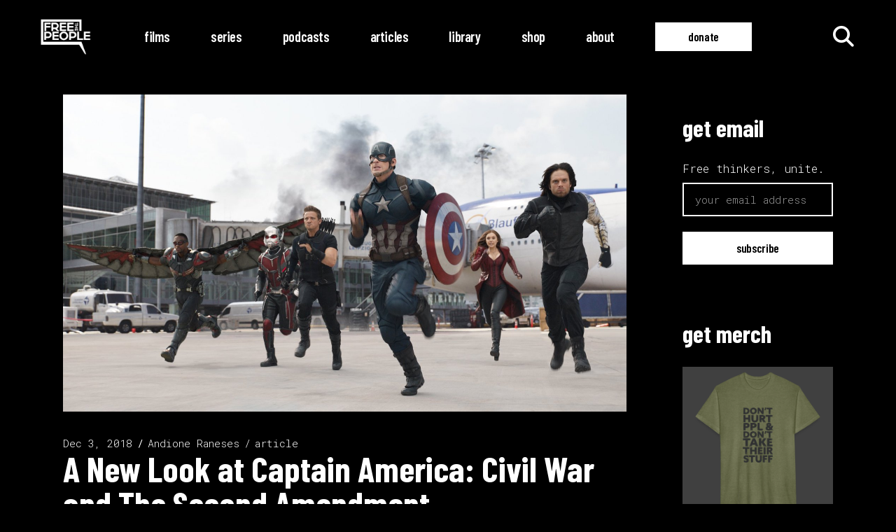

--- FILE ---
content_type: text/html; charset=UTF-8
request_url: https://freethepeople.org/a-new-look-at-captain-america-civil-war-and-the-second-amendment/
body_size: 29684
content:
<!DOCTYPE html>
<html lang="en-US">
<head>
	
		<meta charset="UTF-8"/>
<script type="text/javascript">
/* <![CDATA[ */
var gform;gform||(document.addEventListener("gform_main_scripts_loaded",function(){gform.scriptsLoaded=!0}),document.addEventListener("gform/theme/scripts_loaded",function(){gform.themeScriptsLoaded=!0}),window.addEventListener("DOMContentLoaded",function(){gform.domLoaded=!0}),gform={domLoaded:!1,scriptsLoaded:!1,themeScriptsLoaded:!1,isFormEditor:()=>"function"==typeof InitializeEditor,callIfLoaded:function(o){return!(!gform.domLoaded||!gform.scriptsLoaded||!gform.themeScriptsLoaded&&!gform.isFormEditor()||(gform.isFormEditor()&&console.warn("The use of gform.initializeOnLoaded() is deprecated in the form editor context and will be removed in Gravity Forms 3.1."),o(),0))},initializeOnLoaded:function(o){gform.callIfLoaded(o)||(document.addEventListener("gform_main_scripts_loaded",()=>{gform.scriptsLoaded=!0,gform.callIfLoaded(o)}),document.addEventListener("gform/theme/scripts_loaded",()=>{gform.themeScriptsLoaded=!0,gform.callIfLoaded(o)}),window.addEventListener("DOMContentLoaded",()=>{gform.domLoaded=!0,gform.callIfLoaded(o)}))},hooks:{action:{},filter:{}},addAction:function(o,r,e,t){gform.addHook("action",o,r,e,t)},addFilter:function(o,r,e,t){gform.addHook("filter",o,r,e,t)},doAction:function(o){gform.doHook("action",o,arguments)},applyFilters:function(o){return gform.doHook("filter",o,arguments)},removeAction:function(o,r){gform.removeHook("action",o,r)},removeFilter:function(o,r,e){gform.removeHook("filter",o,r,e)},addHook:function(o,r,e,t,n){null==gform.hooks[o][r]&&(gform.hooks[o][r]=[]);var d=gform.hooks[o][r];null==n&&(n=r+"_"+d.length),gform.hooks[o][r].push({tag:n,callable:e,priority:t=null==t?10:t})},doHook:function(r,o,e){var t;if(e=Array.prototype.slice.call(e,1),null!=gform.hooks[r][o]&&((o=gform.hooks[r][o]).sort(function(o,r){return o.priority-r.priority}),o.forEach(function(o){"function"!=typeof(t=o.callable)&&(t=window[t]),"action"==r?t.apply(null,e):e[0]=t.apply(null,e)})),"filter"==r)return e[0]},removeHook:function(o,r,t,n){var e;null!=gform.hooks[o][r]&&(e=(e=gform.hooks[o][r]).filter(function(o,r,e){return!!(null!=n&&n!=o.tag||null!=t&&t!=o.priority)}),gform.hooks[o][r]=e)}});
/* ]]> */
</script>

		<link rel="profile" href="http://gmpg.org/xfn/11"/>
					<link rel="pingback" href="https://freethepeople.org/xmlrpc.php">
		
				<meta name="viewport" content="width=device-width,initial-scale=1,user-scalable=yes">
		<meta name='robots' content='index, follow, max-image-preview:large, max-snippet:-1, max-video-preview:-1' />
	<style>img:is([sizes="auto" i], [sizes^="auto," i]) { contain-intrinsic-size: 3000px 1500px }</style>
	<!-- Google tag (gtag.js) consent mode dataLayer added by Site Kit -->
<script type="text/javascript" id="google_gtagjs-js-consent-mode-data-layer">
/* <![CDATA[ */
window.dataLayer = window.dataLayer || [];function gtag(){dataLayer.push(arguments);}
gtag('consent', 'default', {"ad_personalization":"denied","ad_storage":"denied","ad_user_data":"denied","analytics_storage":"denied","functionality_storage":"denied","security_storage":"denied","personalization_storage":"denied","region":["AT","BE","BG","CH","CY","CZ","DE","DK","EE","ES","FI","FR","GB","GR","HR","HU","IE","IS","IT","LI","LT","LU","LV","MT","NL","NO","PL","PT","RO","SE","SI","SK"],"wait_for_update":500});
window._googlesitekitConsentCategoryMap = {"statistics":["analytics_storage"],"marketing":["ad_storage","ad_user_data","ad_personalization"],"functional":["functionality_storage","security_storage"],"preferences":["personalization_storage"]};
window._googlesitekitConsents = {"ad_personalization":"denied","ad_storage":"denied","ad_user_data":"denied","analytics_storage":"denied","functionality_storage":"denied","security_storage":"denied","personalization_storage":"denied","region":["AT","BE","BG","CH","CY","CZ","DE","DK","EE","ES","FI","FR","GB","GR","HR","HU","IE","IS","IT","LI","LT","LU","LV","MT","NL","NO","PL","PT","RO","SE","SI","SK"],"wait_for_update":500};
/* ]]> */
</script>
<!-- End Google tag (gtag.js) consent mode dataLayer added by Site Kit -->

	<!-- This site is optimized with the Yoast SEO Premium plugin v26.3 (Yoast SEO v26.3) - https://yoast.com/wordpress/plugins/seo/ -->
	<title>A New Look at Captain America: Civil War and The Second Amendment</title>
	<meta name="description" content="Captain America: Civil War’s story is a commentary on the dangers of restricting the second amendment." />
	<link rel="canonical" href="https://freethepeople.org/a-new-look-at-captain-america-civil-war-and-the-second-amendment/" />
	<meta property="og:locale" content="en_US" />
	<meta property="og:type" content="article" />
	<meta property="og:title" content="A New Look at Captain America: Civil War and The Second Amendment" />
	<meta property="og:description" content="Captain America: Civil War’s story is a commentary on the dangers of restricting the second amendment." />
	<meta property="og:url" content="https://freethepeople.org/a-new-look-at-captain-america-civil-war-and-the-second-amendment/" />
	<meta property="og:site_name" content="Free the People" />
	<meta property="article:publisher" content="https://www.facebook.com/freethepeople" />
	<meta property="article:published_time" content="2018-12-03T16:45:47+00:00" />
	<meta property="article:modified_time" content="2024-11-22T20:27:32+00:00" />
	<meta property="og:image" content="https://freethepeople.org/wp-content/uploads/2018/12/captain-america-civil-war-21.jpg" />
	<meta property="og:image:width" content="1600" />
	<meta property="og:image:height" content="900" />
	<meta property="og:image:type" content="image/jpeg" />
	<meta name="author" content="Andione Raneses" />
	<meta name="twitter:card" content="summary_large_image" />
	<meta name="twitter:creator" content="@freethepeople" />
	<meta name="twitter:site" content="@freethepeople" />
	<meta name="twitter:label1" content="Written by" />
	<meta name="twitter:data1" content="Andione Raneses" />
	<meta name="twitter:label2" content="Est. reading time" />
	<meta name="twitter:data2" content="3 minutes" />
	<script type="application/ld+json" class="yoast-schema-graph">{"@context":"https://schema.org","@graph":[{"@type":"Article","@id":"https://freethepeople.org/a-new-look-at-captain-america-civil-war-and-the-second-amendment/#article","isPartOf":{"@id":"https://freethepeople.org/a-new-look-at-captain-america-civil-war-and-the-second-amendment/"},"author":[{"@id":"https://freethepeople.org/#/schema/person/89de7bb5401ae7fd91575910f47569c9"}],"headline":"A New Look at Captain America: Civil War and The Second Amendment","datePublished":"2018-12-03T16:45:47+00:00","dateModified":"2024-11-22T20:27:32+00:00","mainEntityOfPage":{"@id":"https://freethepeople.org/a-new-look-at-captain-america-civil-war-and-the-second-amendment/"},"wordCount":693,"commentCount":1,"publisher":{"@id":"https://freethepeople.org/#organization"},"image":["https://freethepeople.org/wp-content/uploads/2018/12/captain-america-civil-war-21.jpg","https://freethepeople.org/wp-content/uploads/2018/12/captain-america-civil-war-21.jpg","https://freethepeople.org/wp-content/uploads/2018/12/captain-america-civil-war-21.jpg"],"thumbnailUrl":"https://freethepeople.org/wp-content/uploads/2018/12/captain-america-civil-war-21.jpg","keywords":["captain america","gun control","second amendment"],"articleSection":["article"],"inLanguage":"en-US","potentialAction":[{"@type":"CommentAction","name":"Comment","target":["https://freethepeople.org/a-new-look-at-captain-america-civil-war-and-the-second-amendment/#respond"]}],"mentions":[{"@type":["Thing","Place","AdministrativeArea","Country"],"@id":"kg:/g/09c7w0","name":"United States","description":"country located primarily in North America","image":"https://encrypted-tbn3.gstatic.com/images?q=tbn:ANd9GcQB0_FKgauM3h5wkHna7JjIXInv4my0VIlPDbnQv9nwQ7rRsH7P","containedInPlace":{"@type":"Country","name":"United States"},"sameAs":["https://www.google.com/search?kgmid=/m/09c7w0","https://www.wikidata.org/wiki/Q30","https://twitter.com/usagov","https://www.facebook.com/USAGov"]},{"@type":["Thing"],"@id":"kg:/g/07shq","name":"Second Amendment to the United States Constitution","description":"1791 amendment protecting the right to keep and bear arms","image":"http://commons.wikimedia.org/wiki/Special:FilePath/SecondAmendentoftheUnitedStatesConstitution.jpg","sameAs":["https://www.google.com/search?kgmid=/m/07shq","https://www.wikidata.org/wiki/Q210645","https://en.wikipedia.org/wiki/Second_Amendment_to_the_United_States_Constitution"]},{"@type":["Thing","Organization"],"@id":"kg:/g/07t65","name":"United Nations","description":"global international and intergovernmental organization","url":"https://www.un.org/","image":"https://encrypted-tbn2.gstatic.com/images?q=tbn:ANd9GcQet7saOYQy1zgoWgefwLmAjFaCUAodUXQP6tiUP6Zmt0DEnWBK","foundingDate":"1945-01-01T00:00:00+00:00","location":{"@type":"Country","name":"United States of America"},"sameAs":["https://www.google.com/search?kgmid=/m/07t65","https://www.wikidata.org/wiki/Q1065","https://en.wikipedia.org/wiki/United_Nations","https://twitter.com/UN","https://www.facebook.com/nacionesunidas"]},{"@type":["Thing","Organization","Corporation"],"@id":"kg:/g/058j2","name":"Marvel Comics","description":"company that publishes comic books and related media","url":"https://www.marvel.com/","image":"https://encrypted-tbn1.gstatic.com/images?q=tbn:ANd9GcRrQ4M5DdXwSowNLLjjEFFFf7KGeLs_6QPu0y4rCCIym10M4hVn","foundingDate":"1961-06-01T00:00:00+00:00","location":{"@type":"Country","name":"United States"},"sameAs":["https://www.google.com/search?kgmid=/m/058j2","https://www.wikidata.org/wiki/Q173496","https://en.wikipedia.org/wiki/Marvel_Comics","https://twitter.com/Marvel","https://www.facebook.com/Marvel"]},{"@type":["Thing"],"@id":"kg:/g/025dp","name":"Captain America","description":"fictional character in Marvel Comics","url":"https://www.marvel.com/characters/captain-america-steve-rogers","image":"https://encrypted-tbn1.gstatic.com/images?q=tbn:ANd9GcS61FUx50NHsWu6gG8jPy8IZtuK85C5Z6-SxXTM5huHOg_C5zqS","sameAs":["https://www.google.com/search?kgmid=/m/025dp","https://www.wikidata.org/wiki/Q190679","https://twitter.com/CaptainAmerica"]},{"@type":["Thing","Person"],"@id":"kg:/g/g/11c3xbb9nq","name":"Nick Freitas","description":"American politician","image":"https://encrypted-tbn2.gstatic.com/images?q=tbn:ANd9GcR2y_-q6kh0eFEBx1dT_cLmxNV8H0pFSvmLIVCSY3pNAdy0DlYl","birthDate":"1979-08-29T00:00:00+00:00","sameAs":["https://www.google.com/search?kgmid=/g/11c3xbb9nq","https://www.wikidata.org/wiki/Q22959168","https://en.wikipedia.org/wiki/Nick_Freitas","https://twitter.com/NickForVA","https://www.facebook.com/NickFreitasVA"]},{"@type":["Thing","Person"],"@id":"kg:/g/0zm_2zc","name":"Eric Brakey","description":"actor and politician","url":"http://www.brakeyforsenate.com/","image":"https://encrypted-tbn1.gstatic.com/images?q=tbn:ANd9GcQSNTwwHoI-OqKR2A0Le333bDIw8pzysv1xgJG_kS0F0IAPFcxR","birthDate":"1988-08-08T00:00:00+00:00","sameAs":["https://www.google.com/search?kgmid=/m/0zm_2zc","https://www.wikidata.org/wiki/Q16200259","https://en.wikipedia.org/wiki/Eric_Brakey","https://twitter.com/SenatorBrakey"]}]},{"@type":"WebPage","@id":"https://freethepeople.org/a-new-look-at-captain-america-civil-war-and-the-second-amendment/","url":"https://freethepeople.org/a-new-look-at-captain-america-civil-war-and-the-second-amendment/","name":"A New Look at Captain America: Civil War and The Second Amendment","isPartOf":{"@id":"https://freethepeople.org/#website"},"primaryImageOfPage":{"@id":"https://freethepeople.org/a-new-look-at-captain-america-civil-war-and-the-second-amendment/#primaryimage"},"image":{"@id":"https://freethepeople.org/a-new-look-at-captain-america-civil-war-and-the-second-amendment/#primaryimage"},"thumbnailUrl":"https://freethepeople.org/wp-content/uploads/2018/12/captain-america-civil-war-21.jpg","datePublished":"2018-12-03T16:45:47+00:00","dateModified":"2024-11-22T20:27:32+00:00","description":"Captain America: Civil War’s story is a commentary on the dangers of restricting the second amendment.","breadcrumb":{"@id":"https://freethepeople.org/a-new-look-at-captain-america-civil-war-and-the-second-amendment/#breadcrumb"},"inLanguage":"en-US","potentialAction":[{"@type":"ReadAction","target":["https://freethepeople.org/a-new-look-at-captain-america-civil-war-and-the-second-amendment/"]}]},{"@type":"ImageObject","inLanguage":"en-US","@id":"https://freethepeople.org/a-new-look-at-captain-america-civil-war-and-the-second-amendment/#primaryimage","url":"https://freethepeople.org/wp-content/uploads/2018/12/captain-america-civil-war-21.jpg","contentUrl":"https://freethepeople.org/wp-content/uploads/2018/12/captain-america-civil-war-21.jpg","width":1600,"height":900},{"@type":"BreadcrumbList","@id":"https://freethepeople.org/a-new-look-at-captain-america-civil-war-and-the-second-amendment/#breadcrumb","itemListElement":[{"@type":"ListItem","position":1,"name":"Home","item":"https://freethepeople.org/"},{"@type":"ListItem","position":2,"name":"A New Look at Captain America: Civil War and The Second Amendment"}]},{"@type":"WebSite","@id":"https://freethepeople.org/#website","url":"https://freethepeople.org/","name":"Free the People","description":"Our mission is to inspire a new generation to embrace personal liberty, peaceful cooperation, and limited government.","publisher":{"@id":"https://freethepeople.org/#organization"},"alternateName":"Free the People","potentialAction":[{"@type":"SearchAction","target":{"@type":"EntryPoint","urlTemplate":"https://freethepeople.org/?s={search_term_string}"},"query-input":{"@type":"PropertyValueSpecification","valueRequired":true,"valueName":"search_term_string"}}],"inLanguage":"en-US"},{"@type":"Organization","@id":"https://freethepeople.org/#organization","name":"Free the People","alternateName":"Free the People","url":"https://freethepeople.org/","logo":{"@type":"ImageObject","inLanguage":"en-US","@id":"https://freethepeople.org/#/schema/logo/image/","url":"https://freethepeople.org/wp-content/uploads/2024/11/282873789_318682847093508_129724565035754006_n-2.jpg","contentUrl":"https://freethepeople.org/wp-content/uploads/2024/11/282873789_318682847093508_129724565035754006_n-2.jpg","width":600,"height":600,"caption":"Free the People"},"image":{"@id":"https://freethepeople.org/#/schema/logo/image/"},"sameAs":["https://www.facebook.com/freethepeople","https://x.com/freethepeople","https://www.instagram.com/freethepeople","https://www.linkedin.com/company/free-the-people","https://www.youtube.com/freethepeople","https://rumble.com/c/c-1372972","https://odysee.com/@freethepeople:a61"]},{"@type":"Person","@id":"https://freethepeople.org/#/schema/person/89de7bb5401ae7fd91575910f47569c9","name":"Andione Raneses","image":{"@type":"ImageObject","inLanguage":"en-US","@id":"https://freethepeople.org/#/schema/person/image/1f360c2fa94b724c2f0ea72f54c2463d","url":"https://freethepeople.org/wp-content/uploads/2018/12/Torso-96x96.png","contentUrl":"https://freethepeople.org/wp-content/uploads/2018/12/Torso-96x96.png","caption":"Andione Raneses"},"description":"Andione Raneses is a senior Media and Entertainment Management student from the University of Asia and the Pacific in Manila, Philippines. He is an experienced non-fiction writer, news editor, and young entrepreneur from UA&P. Andione is also a professional visual artist and an amateur researcher on history, media, entertainment, society, and pop culture.","url":"https://freethepeople.org/author/andioneraneses/"}]}</script>
	<!-- / Yoast SEO Premium plugin. -->


<link rel='dns-prefetch' href='//static.addtoany.com' />
<link rel='dns-prefetch' href='//kit.fontawesome.com' />
<link rel='dns-prefetch' href='//www.googletagmanager.com' />
<link rel='dns-prefetch' href='//fonts.googleapis.com' />
<link rel="alternate" type="application/rss+xml" title="Free the People &raquo; Feed" href="https://freethepeople.org/feed/" />
<link rel="alternate" type="application/rss+xml" title="Free the People &raquo; Comments Feed" href="https://freethepeople.org/comments/feed/" />
<link rel="alternate" type="application/rss+xml" title="Free the People &raquo; A New Look at Captain America: Civil War and The Second Amendment Comments Feed" href="https://freethepeople.org/a-new-look-at-captain-america-civil-war-and-the-second-amendment/feed/" />
<script type="text/javascript">
/* <![CDATA[ */
window._wpemojiSettings = {"baseUrl":"https:\/\/s.w.org\/images\/core\/emoji\/16.0.1\/72x72\/","ext":".png","svgUrl":"https:\/\/s.w.org\/images\/core\/emoji\/16.0.1\/svg\/","svgExt":".svg","source":{"concatemoji":"https:\/\/freethepeople.org\/wp-includes\/js\/wp-emoji-release.min.js?ver=6.8.3"}};
/*! This file is auto-generated */
!function(s,n){var o,i,e;function c(e){try{var t={supportTests:e,timestamp:(new Date).valueOf()};sessionStorage.setItem(o,JSON.stringify(t))}catch(e){}}function p(e,t,n){e.clearRect(0,0,e.canvas.width,e.canvas.height),e.fillText(t,0,0);var t=new Uint32Array(e.getImageData(0,0,e.canvas.width,e.canvas.height).data),a=(e.clearRect(0,0,e.canvas.width,e.canvas.height),e.fillText(n,0,0),new Uint32Array(e.getImageData(0,0,e.canvas.width,e.canvas.height).data));return t.every(function(e,t){return e===a[t]})}function u(e,t){e.clearRect(0,0,e.canvas.width,e.canvas.height),e.fillText(t,0,0);for(var n=e.getImageData(16,16,1,1),a=0;a<n.data.length;a++)if(0!==n.data[a])return!1;return!0}function f(e,t,n,a){switch(t){case"flag":return n(e,"\ud83c\udff3\ufe0f\u200d\u26a7\ufe0f","\ud83c\udff3\ufe0f\u200b\u26a7\ufe0f")?!1:!n(e,"\ud83c\udde8\ud83c\uddf6","\ud83c\udde8\u200b\ud83c\uddf6")&&!n(e,"\ud83c\udff4\udb40\udc67\udb40\udc62\udb40\udc65\udb40\udc6e\udb40\udc67\udb40\udc7f","\ud83c\udff4\u200b\udb40\udc67\u200b\udb40\udc62\u200b\udb40\udc65\u200b\udb40\udc6e\u200b\udb40\udc67\u200b\udb40\udc7f");case"emoji":return!a(e,"\ud83e\udedf")}return!1}function g(e,t,n,a){var r="undefined"!=typeof WorkerGlobalScope&&self instanceof WorkerGlobalScope?new OffscreenCanvas(300,150):s.createElement("canvas"),o=r.getContext("2d",{willReadFrequently:!0}),i=(o.textBaseline="top",o.font="600 32px Arial",{});return e.forEach(function(e){i[e]=t(o,e,n,a)}),i}function t(e){var t=s.createElement("script");t.src=e,t.defer=!0,s.head.appendChild(t)}"undefined"!=typeof Promise&&(o="wpEmojiSettingsSupports",i=["flag","emoji"],n.supports={everything:!0,everythingExceptFlag:!0},e=new Promise(function(e){s.addEventListener("DOMContentLoaded",e,{once:!0})}),new Promise(function(t){var n=function(){try{var e=JSON.parse(sessionStorage.getItem(o));if("object"==typeof e&&"number"==typeof e.timestamp&&(new Date).valueOf()<e.timestamp+604800&&"object"==typeof e.supportTests)return e.supportTests}catch(e){}return null}();if(!n){if("undefined"!=typeof Worker&&"undefined"!=typeof OffscreenCanvas&&"undefined"!=typeof URL&&URL.createObjectURL&&"undefined"!=typeof Blob)try{var e="postMessage("+g.toString()+"("+[JSON.stringify(i),f.toString(),p.toString(),u.toString()].join(",")+"));",a=new Blob([e],{type:"text/javascript"}),r=new Worker(URL.createObjectURL(a),{name:"wpTestEmojiSupports"});return void(r.onmessage=function(e){c(n=e.data),r.terminate(),t(n)})}catch(e){}c(n=g(i,f,p,u))}t(n)}).then(function(e){for(var t in e)n.supports[t]=e[t],n.supports.everything=n.supports.everything&&n.supports[t],"flag"!==t&&(n.supports.everythingExceptFlag=n.supports.everythingExceptFlag&&n.supports[t]);n.supports.everythingExceptFlag=n.supports.everythingExceptFlag&&!n.supports.flag,n.DOMReady=!1,n.readyCallback=function(){n.DOMReady=!0}}).then(function(){return e}).then(function(){var e;n.supports.everything||(n.readyCallback(),(e=n.source||{}).concatemoji?t(e.concatemoji):e.wpemoji&&e.twemoji&&(t(e.twemoji),t(e.wpemoji)))}))}((window,document),window._wpemojiSettings);
/* ]]> */
</script>
<style id='wp-emoji-styles-inline-css' type='text/css'>

	img.wp-smiley, img.emoji {
		display: inline !important;
		border: none !important;
		box-shadow: none !important;
		height: 1em !important;
		width: 1em !important;
		margin: 0 0.07em !important;
		vertical-align: -0.1em !important;
		background: none !important;
		padding: 0 !important;
	}
</style>
<link rel='stylesheet' id='wp-block-library-css' href='https://freethepeople.org/wp-includes/css/dist/block-library/style.min.css?ver=6.8.3' type='text/css' media='all' />
<style id='classic-theme-styles-inline-css' type='text/css'>
/*! This file is auto-generated */
.wp-block-button__link{color:#fff;background-color:#32373c;border-radius:9999px;box-shadow:none;text-decoration:none;padding:calc(.667em + 2px) calc(1.333em + 2px);font-size:1.125em}.wp-block-file__button{background:#32373c;color:#fff;text-decoration:none}
</style>
<link rel='stylesheet' id='activecampaign-form-block-css' href='https://freethepeople.org/wp-content/plugins/activecampaign-subscription-forms/activecampaign-form-block/build/style-index.css?ver=1763123211' type='text/css' media='all' />
<style id='co-authors-plus-coauthors-style-inline-css' type='text/css'>
.wp-block-co-authors-plus-coauthors.is-layout-flow [class*=wp-block-co-authors-plus]{display:inline}

</style>
<style id='co-authors-plus-avatar-style-inline-css' type='text/css'>
.wp-block-co-authors-plus-avatar :where(img){height:auto;max-width:100%;vertical-align:bottom}.wp-block-co-authors-plus-coauthors.is-layout-flow .wp-block-co-authors-plus-avatar :where(img){vertical-align:middle}.wp-block-co-authors-plus-avatar:is(.alignleft,.alignright){display:table}.wp-block-co-authors-plus-avatar.aligncenter{display:table;margin-inline:auto}

</style>
<style id='co-authors-plus-image-style-inline-css' type='text/css'>
.wp-block-co-authors-plus-image{margin-bottom:0}.wp-block-co-authors-plus-image :where(img){height:auto;max-width:100%;vertical-align:bottom}.wp-block-co-authors-plus-coauthors.is-layout-flow .wp-block-co-authors-plus-image :where(img){vertical-align:middle}.wp-block-co-authors-plus-image:is(.alignfull,.alignwide) :where(img){width:100%}.wp-block-co-authors-plus-image:is(.alignleft,.alignright){display:table}.wp-block-co-authors-plus-image.aligncenter{display:table;margin-inline:auto}

</style>
<link rel='stylesheet' id='mpp_gutenberg-css' href='https://freethepeople.org/wp-content/plugins/metronet-profile-picture/dist/blocks.style.build.css?ver=2.6.3' type='text/css' media='all' />
<style id='font-awesome-svg-styles-default-inline-css' type='text/css'>
.svg-inline--fa {
  display: inline-block;
  height: 1em;
  overflow: visible;
  vertical-align: -.125em;
}
</style>
<link rel='stylesheet' id='font-awesome-svg-styles-css' href='https://freethepeople.org/wp-content/uploads/font-awesome/v6.7.2/css/svg-with-js.css' type='text/css' media='all' />
<style id='font-awesome-svg-styles-inline-css' type='text/css'>
   .wp-block-font-awesome-icon svg::before,
   .wp-rich-text-font-awesome-icon svg::before {content: unset;}
</style>
<style id='global-styles-inline-css' type='text/css'>
:root{--wp--preset--aspect-ratio--square: 1;--wp--preset--aspect-ratio--4-3: 4/3;--wp--preset--aspect-ratio--3-4: 3/4;--wp--preset--aspect-ratio--3-2: 3/2;--wp--preset--aspect-ratio--2-3: 2/3;--wp--preset--aspect-ratio--16-9: 16/9;--wp--preset--aspect-ratio--9-16: 9/16;--wp--preset--color--black: #000000;--wp--preset--color--cyan-bluish-gray: #abb8c3;--wp--preset--color--white: #ffffff;--wp--preset--color--pale-pink: #f78da7;--wp--preset--color--vivid-red: #cf2e2e;--wp--preset--color--luminous-vivid-orange: #ff6900;--wp--preset--color--luminous-vivid-amber: #fcb900;--wp--preset--color--light-green-cyan: #7bdcb5;--wp--preset--color--vivid-green-cyan: #00d084;--wp--preset--color--pale-cyan-blue: #8ed1fc;--wp--preset--color--vivid-cyan-blue: #0693e3;--wp--preset--color--vivid-purple: #9b51e0;--wp--preset--gradient--vivid-cyan-blue-to-vivid-purple: linear-gradient(135deg,rgba(6,147,227,1) 0%,rgb(155,81,224) 100%);--wp--preset--gradient--light-green-cyan-to-vivid-green-cyan: linear-gradient(135deg,rgb(122,220,180) 0%,rgb(0,208,130) 100%);--wp--preset--gradient--luminous-vivid-amber-to-luminous-vivid-orange: linear-gradient(135deg,rgba(252,185,0,1) 0%,rgba(255,105,0,1) 100%);--wp--preset--gradient--luminous-vivid-orange-to-vivid-red: linear-gradient(135deg,rgba(255,105,0,1) 0%,rgb(207,46,46) 100%);--wp--preset--gradient--very-light-gray-to-cyan-bluish-gray: linear-gradient(135deg,rgb(238,238,238) 0%,rgb(169,184,195) 100%);--wp--preset--gradient--cool-to-warm-spectrum: linear-gradient(135deg,rgb(74,234,220) 0%,rgb(151,120,209) 20%,rgb(207,42,186) 40%,rgb(238,44,130) 60%,rgb(251,105,98) 80%,rgb(254,248,76) 100%);--wp--preset--gradient--blush-light-purple: linear-gradient(135deg,rgb(255,206,236) 0%,rgb(152,150,240) 100%);--wp--preset--gradient--blush-bordeaux: linear-gradient(135deg,rgb(254,205,165) 0%,rgb(254,45,45) 50%,rgb(107,0,62) 100%);--wp--preset--gradient--luminous-dusk: linear-gradient(135deg,rgb(255,203,112) 0%,rgb(199,81,192) 50%,rgb(65,88,208) 100%);--wp--preset--gradient--pale-ocean: linear-gradient(135deg,rgb(255,245,203) 0%,rgb(182,227,212) 50%,rgb(51,167,181) 100%);--wp--preset--gradient--electric-grass: linear-gradient(135deg,rgb(202,248,128) 0%,rgb(113,206,126) 100%);--wp--preset--gradient--midnight: linear-gradient(135deg,rgb(2,3,129) 0%,rgb(40,116,252) 100%);--wp--preset--font-size--small: 13px;--wp--preset--font-size--medium: 20px;--wp--preset--font-size--large: 36px;--wp--preset--font-size--x-large: 42px;--wp--preset--spacing--20: 0.44rem;--wp--preset--spacing--30: 0.67rem;--wp--preset--spacing--40: 1rem;--wp--preset--spacing--50: 1.5rem;--wp--preset--spacing--60: 2.25rem;--wp--preset--spacing--70: 3.38rem;--wp--preset--spacing--80: 5.06rem;--wp--preset--shadow--natural: 6px 6px 9px rgba(0, 0, 0, 0.2);--wp--preset--shadow--deep: 12px 12px 50px rgba(0, 0, 0, 0.4);--wp--preset--shadow--sharp: 6px 6px 0px rgba(0, 0, 0, 0.2);--wp--preset--shadow--outlined: 6px 6px 0px -3px rgba(255, 255, 255, 1), 6px 6px rgba(0, 0, 0, 1);--wp--preset--shadow--crisp: 6px 6px 0px rgba(0, 0, 0, 1);}:where(.is-layout-flex){gap: 0.5em;}:where(.is-layout-grid){gap: 0.5em;}body .is-layout-flex{display: flex;}.is-layout-flex{flex-wrap: wrap;align-items: center;}.is-layout-flex > :is(*, div){margin: 0;}body .is-layout-grid{display: grid;}.is-layout-grid > :is(*, div){margin: 0;}:where(.wp-block-columns.is-layout-flex){gap: 2em;}:where(.wp-block-columns.is-layout-grid){gap: 2em;}:where(.wp-block-post-template.is-layout-flex){gap: 1.25em;}:where(.wp-block-post-template.is-layout-grid){gap: 1.25em;}.has-black-color{color: var(--wp--preset--color--black) !important;}.has-cyan-bluish-gray-color{color: var(--wp--preset--color--cyan-bluish-gray) !important;}.has-white-color{color: var(--wp--preset--color--white) !important;}.has-pale-pink-color{color: var(--wp--preset--color--pale-pink) !important;}.has-vivid-red-color{color: var(--wp--preset--color--vivid-red) !important;}.has-luminous-vivid-orange-color{color: var(--wp--preset--color--luminous-vivid-orange) !important;}.has-luminous-vivid-amber-color{color: var(--wp--preset--color--luminous-vivid-amber) !important;}.has-light-green-cyan-color{color: var(--wp--preset--color--light-green-cyan) !important;}.has-vivid-green-cyan-color{color: var(--wp--preset--color--vivid-green-cyan) !important;}.has-pale-cyan-blue-color{color: var(--wp--preset--color--pale-cyan-blue) !important;}.has-vivid-cyan-blue-color{color: var(--wp--preset--color--vivid-cyan-blue) !important;}.has-vivid-purple-color{color: var(--wp--preset--color--vivid-purple) !important;}.has-black-background-color{background-color: var(--wp--preset--color--black) !important;}.has-cyan-bluish-gray-background-color{background-color: var(--wp--preset--color--cyan-bluish-gray) !important;}.has-white-background-color{background-color: var(--wp--preset--color--white) !important;}.has-pale-pink-background-color{background-color: var(--wp--preset--color--pale-pink) !important;}.has-vivid-red-background-color{background-color: var(--wp--preset--color--vivid-red) !important;}.has-luminous-vivid-orange-background-color{background-color: var(--wp--preset--color--luminous-vivid-orange) !important;}.has-luminous-vivid-amber-background-color{background-color: var(--wp--preset--color--luminous-vivid-amber) !important;}.has-light-green-cyan-background-color{background-color: var(--wp--preset--color--light-green-cyan) !important;}.has-vivid-green-cyan-background-color{background-color: var(--wp--preset--color--vivid-green-cyan) !important;}.has-pale-cyan-blue-background-color{background-color: var(--wp--preset--color--pale-cyan-blue) !important;}.has-vivid-cyan-blue-background-color{background-color: var(--wp--preset--color--vivid-cyan-blue) !important;}.has-vivid-purple-background-color{background-color: var(--wp--preset--color--vivid-purple) !important;}.has-black-border-color{border-color: var(--wp--preset--color--black) !important;}.has-cyan-bluish-gray-border-color{border-color: var(--wp--preset--color--cyan-bluish-gray) !important;}.has-white-border-color{border-color: var(--wp--preset--color--white) !important;}.has-pale-pink-border-color{border-color: var(--wp--preset--color--pale-pink) !important;}.has-vivid-red-border-color{border-color: var(--wp--preset--color--vivid-red) !important;}.has-luminous-vivid-orange-border-color{border-color: var(--wp--preset--color--luminous-vivid-orange) !important;}.has-luminous-vivid-amber-border-color{border-color: var(--wp--preset--color--luminous-vivid-amber) !important;}.has-light-green-cyan-border-color{border-color: var(--wp--preset--color--light-green-cyan) !important;}.has-vivid-green-cyan-border-color{border-color: var(--wp--preset--color--vivid-green-cyan) !important;}.has-pale-cyan-blue-border-color{border-color: var(--wp--preset--color--pale-cyan-blue) !important;}.has-vivid-cyan-blue-border-color{border-color: var(--wp--preset--color--vivid-cyan-blue) !important;}.has-vivid-purple-border-color{border-color: var(--wp--preset--color--vivid-purple) !important;}.has-vivid-cyan-blue-to-vivid-purple-gradient-background{background: var(--wp--preset--gradient--vivid-cyan-blue-to-vivid-purple) !important;}.has-light-green-cyan-to-vivid-green-cyan-gradient-background{background: var(--wp--preset--gradient--light-green-cyan-to-vivid-green-cyan) !important;}.has-luminous-vivid-amber-to-luminous-vivid-orange-gradient-background{background: var(--wp--preset--gradient--luminous-vivid-amber-to-luminous-vivid-orange) !important;}.has-luminous-vivid-orange-to-vivid-red-gradient-background{background: var(--wp--preset--gradient--luminous-vivid-orange-to-vivid-red) !important;}.has-very-light-gray-to-cyan-bluish-gray-gradient-background{background: var(--wp--preset--gradient--very-light-gray-to-cyan-bluish-gray) !important;}.has-cool-to-warm-spectrum-gradient-background{background: var(--wp--preset--gradient--cool-to-warm-spectrum) !important;}.has-blush-light-purple-gradient-background{background: var(--wp--preset--gradient--blush-light-purple) !important;}.has-blush-bordeaux-gradient-background{background: var(--wp--preset--gradient--blush-bordeaux) !important;}.has-luminous-dusk-gradient-background{background: var(--wp--preset--gradient--luminous-dusk) !important;}.has-pale-ocean-gradient-background{background: var(--wp--preset--gradient--pale-ocean) !important;}.has-electric-grass-gradient-background{background: var(--wp--preset--gradient--electric-grass) !important;}.has-midnight-gradient-background{background: var(--wp--preset--gradient--midnight) !important;}.has-small-font-size{font-size: var(--wp--preset--font-size--small) !important;}.has-medium-font-size{font-size: var(--wp--preset--font-size--medium) !important;}.has-large-font-size{font-size: var(--wp--preset--font-size--large) !important;}.has-x-large-font-size{font-size: var(--wp--preset--font-size--x-large) !important;}
:where(.wp-block-post-template.is-layout-flex){gap: 1.25em;}:where(.wp-block-post-template.is-layout-grid){gap: 1.25em;}
:where(.wp-block-columns.is-layout-flex){gap: 2em;}:where(.wp-block-columns.is-layout-grid){gap: 2em;}
:root :where(.wp-block-pullquote){font-size: 1.5em;line-height: 1.6;}
</style>
<link rel='stylesheet' id='woocommerce-layout-css' href='https://freethepeople.org/wp-content/plugins/woocommerce/assets/css/woocommerce-layout.css?ver=10.3.5' type='text/css' media='all' />
<link rel='stylesheet' id='woocommerce-smallscreen-css' href='https://freethepeople.org/wp-content/plugins/woocommerce/assets/css/woocommerce-smallscreen.css?ver=10.3.5' type='text/css' media='only screen and (max-width: 768px)' />
<link rel='stylesheet' id='woocommerce-general-css' href='https://freethepeople.org/wp-content/plugins/woocommerce/assets/css/woocommerce.css?ver=10.3.5' type='text/css' media='all' />
<style id='woocommerce-inline-inline-css' type='text/css'>
.woocommerce form .form-row .required { visibility: visible; }
</style>
<link rel='stylesheet' id='wbg-selectize-css' href='https://freethepeople.org/wp-content/plugins/wp-books-gallery-premium/assets/css/selectize.bootstrap3.min.css?ver=4.7.6' type='text/css' media='' />
<link rel='stylesheet' id='wbg-font-awesome-css' href='https://freethepeople.org/wp-content/plugins/wp-books-gallery-premium/assets/css/fontawesome/css/all.min.css?ver=4.7.6' type='text/css' media='' />
<link rel='stylesheet' id='wbg-izi-modal-css' href='https://freethepeople.org/wp-content/plugins/wp-books-gallery-premium/assets/css/iziModal.min.css?ver=4.7.6' type='text/css' media='' />
<link rel='stylesheet' id='wbg-slick-css' href='https://freethepeople.org/wp-content/plugins/wp-books-gallery-premium/assets/css/slick.css?ver=4.7.6' type='text/css' media='' />
<link rel='stylesheet' id='wbg-slick-theme-css' href='https://freethepeople.org/wp-content/plugins/wp-books-gallery-premium/assets/css/slick-theme.css?ver=4.7.6' type='text/css' media='' />
<link rel='stylesheet' id='wbg-front-css' href='https://freethepeople.org/wp-content/plugins/wp-books-gallery-premium/assets/css/wbg-front.css?ver=4.7.6' type='text/css' media='' />
<link rel='stylesheet' id='ttd_topics_public_css-css' href='https://freethepeople.org/wp-content/plugins/ttd-topics/public/css/ttd-topics-public.css?ver=3.5.15' type='text/css' media='all' />
<link rel='stylesheet' id='brands-styles-css' href='https://freethepeople.org/wp-content/plugins/woocommerce/assets/css/brands.css?ver=10.3.5' type='text/css' media='all' />
<link rel='stylesheet' id='leitmotif-edge-default-style-css' href='https://freethepeople.org/wp-content/themes/leitmotif/style.css?ver=6.8.3' type='text/css' media='all' />
<link rel='stylesheet' id='leitmotif-edge-child-style-css' href='https://freethepeople.org/wp-content/themes/leitmotif-child/style.css?ver=6.8.3' type='text/css' media='all' />
<link rel='stylesheet' id='leitmotif-edge-modules-css' href='https://freethepeople.org/wp-content/themes/leitmotif/assets/css/modules.min.css?ver=6.8.3' type='text/css' media='all' />
<link rel='stylesheet' id='leitmotif-edge-dripicons-css' href='https://freethepeople.org/wp-content/themes/leitmotif/framework/lib/icons-pack/dripicons/dripicons.css?ver=6.8.3' type='text/css' media='all' />
<link rel='stylesheet' id='leitmotif-edge-font_elegant-css' href='https://freethepeople.org/wp-content/themes/leitmotif/framework/lib/icons-pack/elegant-icons/style.min.css?ver=6.8.3' type='text/css' media='all' />
<link rel='stylesheet' id='leitmotif-edge-font_awesome-css' href='https://freethepeople.org/wp-content/themes/leitmotif/framework/lib/icons-pack/font-awesome/css/fontawesome-all.min.css?ver=6.8.3' type='text/css' media='all' />
<link rel='stylesheet' id='leitmotif-edge-ion_icons-css' href='https://freethepeople.org/wp-content/themes/leitmotif/framework/lib/icons-pack/ion-icons/css/ionicons.min.css?ver=6.8.3' type='text/css' media='all' />
<link rel='stylesheet' id='leitmotif-edge-linea_icons-css' href='https://freethepeople.org/wp-content/themes/leitmotif/framework/lib/icons-pack/linea-icons/style.css?ver=6.8.3' type='text/css' media='all' />
<link rel='stylesheet' id='leitmotif-edge-linear_icons-css' href='https://freethepeople.org/wp-content/themes/leitmotif/framework/lib/icons-pack/linear-icons/style.css?ver=6.8.3' type='text/css' media='all' />
<link rel='stylesheet' id='leitmotif-edge-simple_line_icons-css' href='https://freethepeople.org/wp-content/themes/leitmotif/framework/lib/icons-pack/simple-line-icons/simple-line-icons.css?ver=6.8.3' type='text/css' media='all' />
<link rel='stylesheet' id='mediaelement-css' href='https://freethepeople.org/wp-includes/js/mediaelement/mediaelementplayer-legacy.min.css?ver=4.2.17' type='text/css' media='all' />
<link rel='stylesheet' id='wp-mediaelement-css' href='https://freethepeople.org/wp-includes/js/mediaelement/wp-mediaelement.min.css?ver=6.8.3' type='text/css' media='all' />
<link rel='stylesheet' id='leitmotif-edge-style-dynamic-css' href='https://freethepeople.org/wp-content/themes/leitmotif/assets/css/style_dynamic.css?ver=1736127837' type='text/css' media='all' />
<link rel='stylesheet' id='leitmotif-edge-modules-responsive-css' href='https://freethepeople.org/wp-content/themes/leitmotif/assets/css/modules-responsive.min.css?ver=6.8.3' type='text/css' media='all' />
<link rel='stylesheet' id='leitmotif-edge-style-dynamic-responsive-css' href='https://freethepeople.org/wp-content/themes/leitmotif/assets/css/style_dynamic_responsive.css?ver=1736127837' type='text/css' media='all' />
<link rel='stylesheet' id='leitmotif-edge-google-fonts-css' href='https://fonts.googleapis.com/css?family=Barlow+Condensed%3A300%2C400%2C600%2C700%7CRoboto+Mono%3A300%2C400%2C600%2C700&#038;subset=latin-ext&#038;ver=1.0.0' type='text/css' media='all' />
<link rel='stylesheet' id='leitmotif-core-dashboard-style-css' href='https://freethepeople.org/wp-content/plugins/leitmotif-core/core-dashboard/assets/css/core-dashboard.min.css?ver=6.8.3' type='text/css' media='all' />
<link rel='stylesheet' id='addtoany-css' href='https://freethepeople.org/wp-content/plugins/add-to-any/addtoany.min.css?ver=1.16' type='text/css' media='all' />
<script type="text/javascript" src="https://freethepeople.org/wp-includes/js/jquery/jquery.min.js?ver=3.7.1" id="jquery-core-js"></script>
<script type="text/javascript" src="https://freethepeople.org/wp-includes/js/jquery/jquery-migrate.min.js?ver=3.4.1" id="jquery-migrate-js"></script>
<script type="text/javascript" id="addtoany-core-js-before">
/* <![CDATA[ */
window.a2a_config=window.a2a_config||{};a2a_config.callbacks=[];a2a_config.overlays=[];a2a_config.templates={};
a2a_config.icon_color="transparent";
/* ]]> */
</script>
<script type="text/javascript" defer src="https://static.addtoany.com/menu/page.js" id="addtoany-core-js"></script>
<script type="text/javascript" defer src="https://freethepeople.org/wp-content/plugins/add-to-any/addtoany.min.js?ver=1.1" id="addtoany-jquery-js"></script>
<script type="text/javascript" src="https://freethepeople.org/wp-content/plugins/woocommerce/assets/js/jquery-blockui/jquery.blockUI.min.js?ver=2.7.0-wc.10.3.5" id="wc-jquery-blockui-js" defer="defer" data-wp-strategy="defer"></script>
<script type="text/javascript" src="https://freethepeople.org/wp-content/plugins/woocommerce/assets/js/js-cookie/js.cookie.min.js?ver=2.1.4-wc.10.3.5" id="wc-js-cookie-js" defer="defer" data-wp-strategy="defer"></script>
<script type="text/javascript" id="woocommerce-js-extra">
/* <![CDATA[ */
var woocommerce_params = {"ajax_url":"\/wp-admin\/admin-ajax.php","wc_ajax_url":"\/?wc-ajax=%%endpoint%%","i18n_password_show":"Show password","i18n_password_hide":"Hide password"};
/* ]]> */
</script>
<script type="text/javascript" src="https://freethepeople.org/wp-content/plugins/woocommerce/assets/js/frontend/woocommerce.min.js?ver=10.3.5" id="woocommerce-js" defer="defer" data-wp-strategy="defer"></script>
<script type="text/javascript" src="https://freethepeople.org/wp-content/plugins/woocommerce/assets/js/select2/select2.full.min.js?ver=4.0.3-wc.10.3.5" id="wc-select2-js" defer="defer" data-wp-strategy="defer"></script>
<script defer crossorigin="anonymous" type="text/javascript" src="https://kit.fontawesome.com/19ba480aec.js" id="font-awesome-official-js"></script>

<!-- Google tag (gtag.js) snippet added by Site Kit -->
<!-- Google Analytics snippet added by Site Kit -->
<script type="text/javascript" src="https://www.googletagmanager.com/gtag/js?id=GT-PHRGQCB" id="google_gtagjs-js" async></script>
<script type="text/javascript" id="google_gtagjs-js-after">
/* <![CDATA[ */
window.dataLayer = window.dataLayer || [];function gtag(){dataLayer.push(arguments);}
gtag("set","linker",{"domains":["freethepeople.org"]});
gtag("js", new Date());
gtag("set", "developer_id.dZTNiMT", true);
gtag("config", "GT-PHRGQCB");
/* ]]> */
</script>
<script></script><link rel="https://api.w.org/" href="https://freethepeople.org/wp-json/" /><link rel="alternate" title="JSON" type="application/json" href="https://freethepeople.org/wp-json/wp/v2/posts/6108" /><link rel="EditURI" type="application/rsd+xml" title="RSD" href="https://freethepeople.org/xmlrpc.php?rsd" />
<link rel='shortlink' href='https://freethepeople.org/?p=6108' />
<link rel="alternate" title="oEmbed (JSON)" type="application/json+oembed" href="https://freethepeople.org/wp-json/oembed/1.0/embed?url=https%3A%2F%2Ffreethepeople.org%2Fa-new-look-at-captain-america-civil-war-and-the-second-amendment%2F" />
<link rel="alternate" title="oEmbed (XML)" type="text/xml+oembed" href="https://freethepeople.org/wp-json/oembed/1.0/embed?url=https%3A%2F%2Ffreethepeople.org%2Fa-new-look-at-captain-america-civil-war-and-the-second-amendment%2F&#038;format=xml" />
<meta name="generator" content="Site Kit by Google 1.165.0" /><script>
			document.addEventListener( "DOMContentLoaded", function() {
				var div, i,
					youtubePlayers = document.getElementsByClassName( "video-seo-youtube-player" );
				for ( i = 0; i < youtubePlayers.length; i++ ) {
					div = document.createElement( "div" );
					div.className = "video-seo-youtube-embed-loader";
					div.setAttribute( "data-id", youtubePlayers[ i ].dataset.id );
					div.setAttribute( "tabindex", "0" );
					div.setAttribute( "role", "button" );
					div.setAttribute(
						"aria-label", "Load YouTube video"
					);
					div.innerHTML = videoSEOGenerateYouTubeThumbnail( youtubePlayers[ i ].dataset.id );
					div.addEventListener( "click", videoSEOGenerateYouTubeIframe );
					div.addEventListener( "keydown", videoSEOYouTubeThumbnailHandleKeydown );
					div.addEventListener( "keyup", videoSEOYouTubeThumbnailHandleKeyup );
					youtubePlayers[ i ].appendChild( div );
				}
			} );

			function videoSEOGenerateYouTubeThumbnail( id ) {
				var thumbnail = '<picture class="video-seo-youtube-picture">\n' +
					'<source class="video-seo-source-to-maybe-replace" media="(min-width: 801px)" srcset="https://i.ytimg.com/vi/' + id + '/maxresdefault.jpg" >\n' +
					'<source class="video-seo-source-hq" media="(max-width: 800px)" srcset="https://i.ytimg.com/vi/' + id + '/hqdefault.jpg">\n' +
					'<img onload="videoSEOMaybeReplaceMaxResSourceWithHqSource( event );" src="https://i.ytimg.com/vi/' + id + '/hqdefault.jpg" width="480" height="360" loading="eager" alt="">\n' +
					'</picture>\n',
					play = '<div class="video-seo-youtube-player-play"></div>';
				return thumbnail.replace( "ID", id ) + play;
			}

			function videoSEOMaybeReplaceMaxResSourceWithHqSource( event ) {
				var sourceMaxRes,
					sourceHighQuality,
					loadedThumbnail = event.target,
					parent = loadedThumbnail.parentNode;

				if ( loadedThumbnail.naturalWidth < 150 ) {
					sourceMaxRes = parent.querySelector(".video-seo-source-to-maybe-replace");
					sourceHighQuality = parent.querySelector(".video-seo-source-hq");
					sourceMaxRes.srcset = sourceHighQuality.srcset;
					parent.className = "video-seo-youtube-picture video-seo-youtube-picture-replaced-srcset";
				}
			}

			function videoSEOYouTubeThumbnailHandleKeydown( event ) {
				if ( event.keyCode !== 13 && event.keyCode !== 32 ) {
					return;
				}

				if ( event.keyCode === 13 ) {
					videoSEOGenerateYouTubeIframe( event );
				}

				if ( event.keyCode === 32 ) {
					event.preventDefault();
				}
			}

			function videoSEOYouTubeThumbnailHandleKeyup( event ) {
				if ( event.keyCode !== 32 ) {
					return;
				}

				videoSEOGenerateYouTubeIframe( event );
			}

			function videoSEOGenerateYouTubeIframe( event ) {
				var el = ( event.type === "click" ) ? this : event.target,
					iframe = document.createElement( "iframe" );

				iframe.setAttribute( "src", "https://www.youtube.com/embed/" + el.dataset.id + "?autoplay=1&enablejsapi=1&origin=https%3A%2F%2Ffreethepeople.org" );
				iframe.setAttribute( "frameborder", "0" );
				iframe.setAttribute( "allowfullscreen", "1" );
				iframe.setAttribute( "allow", "accelerometer; autoplay; clipboard-write; encrypted-media; gyroscope; picture-in-picture" );
				el.parentNode.replaceChild( iframe, el );
			}
		</script>	<noscript><style>.woocommerce-product-gallery{ opacity: 1 !important; }</style></noscript>
	
<!-- Meta Pixel Code -->
<script type='text/javascript'>
!function(f,b,e,v,n,t,s){if(f.fbq)return;n=f.fbq=function(){n.callMethod?
n.callMethod.apply(n,arguments):n.queue.push(arguments)};if(!f._fbq)f._fbq=n;
n.push=n;n.loaded=!0;n.version='2.0';n.queue=[];t=b.createElement(e);t.async=!0;
t.src=v;s=b.getElementsByTagName(e)[0];s.parentNode.insertBefore(t,s)}(window,
document,'script','https://connect.facebook.net/en_US/fbevents.js');
</script>
<!-- End Meta Pixel Code -->
<script type='text/javascript'>var url = window.location.origin + '?ob=open-bridge';
            fbq('set', 'openbridge', '334298939105835', url);
fbq('init', '334298939105835', {}, {
    "agent": "wordpress-6.8.3-4.1.5"
})</script><script type='text/javascript'>
    fbq('track', 'PageView', []);
  </script><meta name="generator" content="Powered by WPBakery Page Builder - drag and drop page builder for WordPress."/>
<link rel="icon" href="https://freethepeople.org/wp-content/uploads/2015/12/favicon-194x194-150x150.png" sizes="32x32" />
<link rel="icon" href="https://freethepeople.org/wp-content/uploads/2015/12/favicon-194x194-194x193.png" sizes="192x192" />
<link rel="apple-touch-icon" href="https://freethepeople.org/wp-content/uploads/2015/12/favicon-194x194-194x193.png" />
<meta name="msapplication-TileImage" content="https://freethepeople.org/wp-content/uploads/2015/12/favicon-194x194.png" />
  <style>
    
    .facetwp-type-search i.clear {
      position: absolute;
      right: 30px;
      height: 100%;
      line-height: 1;
      cursor: pointer;
      display: inline-block;
      opacity: 0.3;
      width: 24px;
      height: 100%;
      background: transparent url('/wp-content/plugins/facetwp/assets/images/icon-close.png') 6px 50% no-repeat;
      background-size: 14px 14px;
    }
 
    .facetwp-type-search i.clear:hover {
      opacity: 0.8;
    }
 
    /* no clear icon  while the Search facet is loading */
    /* and when an auto-refresh is running */
    .facetwp-type-search .f-loading + input + i.clear,
    .facetwp-type-search .loading + i.clear {
      display: none !important;
    }
 
    .facetwp-facet input.facetwp-search {
      padding-right: 54px;
    }
 
  </style>
  <noscript><style> .wpb_animate_when_almost_visible { opacity: 1; }</style></noscript></head>
<body class="wp-singular post-template-default single single-post postid-6108 single-format-standard wp-theme-leitmotif wp-child-theme-leitmotif-child theme-leitmotif leitmotif-core-1.3 woocommerce-no-js free the people-child-ver-1.0.0 leitmotif-ver-1.4 edgtf-grid-1100 edgtf-empty-google-api edgtf-wide-dropdown-menu-content-in-grid edgtf-fixed-on-scroll edgtf-dropdown-animate-height edgtf-header-standard edgtf-menu-area-shadow-disable edgtf-menu-area-in-grid-shadow-disable edgtf-menu-area-border-disable edgtf-menu-area-in-grid-border-disable edgtf-logo-area-border-disable edgtf-logo-area-in-grid-border-disable edgtf-side-menu-slide-from-right edgtf-default-mobile-header edgtf-sticky-up-mobile-header edgtf-fullscreen-search-with-sidebar edgtf-search-fade wpb-js-composer js-comp-ver-8.7.2 vc_responsive" itemscope itemtype="https://schema.org/WebPage">
    <div class="edgtf-wrapper">
        <div class="edgtf-wrapper-inner">
            <div class="edgtf-fullscreen-with-sidebar-search-holder">
	<a class="edgtf-search-close edgtf-search-close-icon-pack" href="javascript:void(0)">
		<i class="edgtf-icon-font-awesome fa fa-times " ></i>	</a>
	<div class="edgtf-fullscreen-search-table">
		<div class="edgtf-fullscreen-search-cell">
			<div class="edgtf-fullscreen-search-inner edgtf-grid">
				<form action="https://freethepeople.org/" class="edgtf-fullscreen-search-form" method="get">
					<div class="edgtf-form-holder">
						<div class="edgtf-form-holder-inner">
							<div class="edgtf-field-holder">
								<input type="text" placeholder="Search..." name="s" class="edgtf-search-field" autocomplete="off" required />
							</div>
							<button type="submit" class="edgtf-search-submit edgtf-search-submit-icon-pack">
								<i class="edgtf-icon-font-awesome fa fa-search " ></i>							</button>
						</div>
					</div>
				</form>
                <div class="edgtf-fullscreen-sidebar">
                    <div class="edgtf-fullscren-search-sidebar-holder">
	<div class="edgtf-fullscren-search-sidebar-inner">
		<div class="edgtf-grid-row">
							<div class="edgtf-column-content edgtf-grid-col-4">
									</div>
							<div class="edgtf-column-content edgtf-grid-col-4">
									</div>
							<div class="edgtf-column-content edgtf-grid-col-4">
									</div>
					</div>
	</div>
</div>                </div>
			</div>
		</div>
	</div>
</div>
<header class="edgtf-page-header">
		
			<div class="edgtf-fixed-wrapper">
				
	<div class="edgtf-menu-area edgtf-menu-center">
				
						
			<div class="edgtf-vertical-align-containers">
				<div class="edgtf-position-left"><!--
				 --><div class="edgtf-position-left-inner">
						
	
	<div class="edgtf-logo-wrapper">
		<a itemprop="url" href="https://freethepeople.org/" style="height: 540px;">
			<img itemprop="image" class="edgtf-normal-logo" src="https://freethepeople.org/wp-content/uploads/2024/03/ftp-logo-header-3.png" width="1080" height="1080"  alt="logo"/>
						<img itemprop="image" class="edgtf-light-logo" src="https://freethepeople.org/wp-content/uploads/2024/03/ftp-logo-header-3.png" width="1080" height="1080"  alt="light logo"/>		</a>
	</div>

											</div>
				</div>
									<div class="edgtf-position-center"><!--
					 --><div class="edgtf-position-center-inner">
								
	<nav class="edgtf-main-menu edgtf-drop-down edgtf-default-nav">
		<ul id="menu-primary-navigation-menu" class="clearfix"><li id="nav-menu-item-15348" class="menu-item menu-item-type-post_type menu-item-object-page menu-item-has-children  has_sub wide"><a href="https://freethepeople.org/all-films/" class=""><span class="item_outer"><span class="item_text">films</span><i class="edgtf-menu-arrow fa fa-angle-down"></i></span></a>
<div class="second"><div class="inner"><ul>
	<li id="nav-menu-item-29768" class="menu-item menu-item-type-custom menu-item-object-custom menu-item-has-children sub"><a href="#" class=" no_link" onclick="JavaScript: return false;"><span class="item_outer"><span class="item_text">new release</span></span></a>
	<ul>
		<li id="nav-menu-item-30164" class="menu-item menu-item-type-post_type menu-item-object-portfolio-item "><a href="https://freethepeople.org/films/thomas-szasz/" class=""><span class="item_outer"><span class="item_text">The Life and Work of Thomas Szasz</span></span></a></li>
	</ul>
</li>
	<li id="nav-menu-item-14394" class="menu-item menu-item-type-custom menu-item-object-custom menu-item-has-children sub"><a href="#" class=" no_link" onclick="JavaScript: return false;"><span class="item_outer"><span class="item_text">documentary</span></span></a>
	<ul>
		<li id="nav-menu-item-29769" class="menu-item menu-item-type-post_type menu-item-object-portfolio-item "><a href="https://freethepeople.org/films/the-red-line/" class=""><span class="item_outer"><span class="item_text">The Red Line</span></span></a></li>
		<li id="nav-menu-item-29314" class="menu-item menu-item-type-post_type menu-item-object-portfolio-item "><a href="https://freethepeople.org/films/off-the-grid-directors-cut/" class=""><span class="item_outer"><span class="item_text">Off the Grid</span></span></a></li>
		<li id="nav-menu-item-14453" class="menu-item menu-item-type-post_type menu-item-object-portfolio-item "><a href="https://freethepeople.org/films/the-free-life/" class=""><span class="item_outer"><span class="item_text">The Free Life</span></span></a></li>
	</ul>
</li>
	<li id="nav-menu-item-29327" class="menu-item menu-item-type-custom menu-item-object-custom menu-item-has-children sub"><a title="menu-item-hide" href="#" class=" no_link" onclick="JavaScript: return false;"><span class="item_outer"><span class="item_text">_</span></span></a>
	<ul>
		<li id="nav-menu-item-14423" class="menu-item menu-item-type-post_type menu-item-object-portfolio-item "><a href="https://freethepeople.org/films/everyone-is-welcome/" class=""><span class="item_outer"><span class="item_text">Everyone is Welcome</span></span></a></li>
		<li id="nav-menu-item-14425" class="menu-item menu-item-type-post_type menu-item-object-portfolio-item "><a href="https://freethepeople.org/films/all-we-have/" class=""><span class="item_outer"><span class="item_text">All We Have</span></span></a></li>
		<li id="nav-menu-item-14426" class="menu-item menu-item-type-post_type menu-item-object-portfolio-item "><a href="https://freethepeople.org/films/how-to-love-your-enemy/" class=""><span class="item_outer"><span class="item_text">How to Love Your Enemy</span></span></a></li>
	</ul>
</li>
	<li id="nav-menu-item-29326" class="menu-item menu-item-type-custom menu-item-object-custom menu-item-has-children sub"><a title="menu-item-hide" href="#" class=" no_link" onclick="JavaScript: return false;"><span class="item_outer"><span class="item_text">_</span></span></a>
	<ul>
		<li id="nav-menu-item-14750" class="menu-item-bold menu-item menu-item-type-post_type menu-item-object-page "><a href="https://freethepeople.org/all-films/" class=""><span class="item_outer"><span class="item_text">all films</span></span></a></li>
	</ul>
</li>
</ul></div></div>
</li>
<li id="nav-menu-item-15531" class="menu-item menu-item-type-post_type menu-item-object-page menu-item-has-children  has_sub wide"><a href="https://freethepeople.org/series/" class=""><span class="item_outer"><span class="item_text">series</span><i class="edgtf-menu-arrow fa fa-angle-down"></i></span></a>
<div class="second"><div class="inner"><ul>
	<li id="nav-menu-item-14388" class="menu-item menu-item-type-custom menu-item-object-custom menu-item-has-children sub"><a href="#" class=" no_link" onclick="JavaScript: return false;"><span class="item_outer"><span class="item_text">comedy</span></span></a>
	<ul>
		<li id="nav-menu-item-14447" class="menu-item menu-item-type-post_type menu-item-object-page "><a href="https://freethepeople.org/series/comedy-is-murder/" class=""><span class="item_outer"><span class="item_text">Comedy is Murder</span></span></a></li>
		<li id="nav-menu-item-14451" class="menu-item menu-item-type-post_type menu-item-object-page "><a href="https://freethepeople.org/series/adults-are-talking/" class=""><span class="item_outer"><span class="item_text">Adults Are Talking</span></span></a></li>
	</ul>
</li>
	<li id="nav-menu-item-14390" class="menu-item menu-item-type-custom menu-item-object-custom menu-item-has-children sub"><a href="#" class=" no_link" onclick="JavaScript: return false;"><span class="item_outer"><span class="item_text">docuseries</span></span></a>
	<ul>
		<li id="nav-menu-item-15180" class="menu-item menu-item-type-post_type menu-item-object-page "><a href="https://freethepeople.org/series/the-coverup/" class=""><span class="item_outer"><span class="item_text">The Coverup</span></span></a></li>
		<li id="nav-menu-item-30091" class="menu-item menu-item-type-post_type menu-item-object-page "><a href="https://freethepeople.org/series/wrestling-with-economics/" class=""><span class="item_outer"><span class="item_text">Wrestling with Economics</span></span></a></li>
	</ul>
</li>
	<li id="nav-menu-item-14402" class="menu-item menu-item-type-custom menu-item-object-custom menu-item-has-children sub"><a title="menu-item-hide" href="#" class=" no_link" onclick="JavaScript: return false;"><span class="item_outer"><span class="item_text">_</span></span></a>
	<ul>
		<li id="nav-menu-item-30092" class="menu-item menu-item-type-post_type menu-item-object-page "><a href="https://freethepeople.org/series/project-doge/" class=""><span class="item_outer"><span class="item_text">Project DOGE</span></span></a></li>
		<li id="nav-menu-item-14563" class="menu-item menu-item-type-post_type menu-item-object-page "><a href="https://freethepeople.org/series/the-deadly-isms/" class=""><span class="item_outer"><span class="item_text">The Deadly Isms</span></span></a></li>
		<li id="nav-menu-item-15320" class="menu-item-bold menu-item menu-item-type-post_type menu-item-object-page "><a href="https://freethepeople.org/series/" class=""><span class="item_outer"><span class="item_text">all series</span></span></a></li>
	</ul>
</li>
	<li id="nav-menu-item-15312" class="menu-item menu-item-type-custom menu-item-object-custom menu-item-has-children sub"><a title="menu-item-hide" href="#" class=" no_link" onclick="JavaScript: return false;"><span class="item_outer"><span class="item_text">_</span></span></a>
	<ul>
		<li id="nav-menu-item-15311" class="menu-item-bold menu-item menu-item-type-post_type menu-item-object-page "><a href="https://freethepeople.org/videos/" class=""><span class="item_outer"><span class="item_text">all videos</span></span></a></li>
	</ul>
</li>
</ul></div></div>
</li>
<li id="nav-menu-item-15382" class="menu-item menu-item-type-post_type menu-item-object-page menu-item-has-children  has_sub wide"><a href="https://freethepeople.org/podcasts/" class=""><span class="item_outer"><span class="item_text">podcasts</span><i class="edgtf-menu-arrow fa fa-angle-down"></i></span></a>
<div class="second"><div class="inner"><ul>
	<li id="nav-menu-item-14391" class="menu-item menu-item-type-custom menu-item-object-custom menu-item-has-children sub"><a href="#" class=" no_link" onclick="JavaScript: return false;"><span class="item_outer"><span class="item_text">podcasts</span></span></a>
	<ul>
		<li id="nav-menu-item-14580" class="menu-item menu-item-type-post_type menu-item-object-page "><div class="widget widget_block"><div class="edgtf-single-image-holder edgtf-image-behavior-custom-link show-square">
	<div class="edgtf-si-inner">
    	<a itemprop="url" href="/podcasts/kibbe-on-liberty/" target="_self">
			<img loading="lazy" decoding="async" width="1080" height="1080" src="/wp-content/uploads/2024/03/Kibbe-on-Liberty-Square-Thumb.jpg" class="attachment-full size-full" alt="">
		</a>
	</div>
</div></div></li>
	</ul>
</li>
	<li id="nav-menu-item-15512" class="menu-item menu-item-type-custom menu-item-object-custom menu-item-has-children sub"><a title="menu-item-hide" href="#" class=" no_link" onclick="JavaScript: return false;"><span class="item_outer"><span class="item_text">_</span></span></a>
	<ul>
		<li id="nav-menu-item-15375" class="menu-item menu-item-type-post_type menu-item-object-page "><a href="https://freethepeople.org/podcasts/kibbe-on-liberty/" class=""><span class="item_outer"><span class="item_text">Kibbe on Liberty</span></span></a></li>
		<li id="nav-menu-item-14639" class="menu-item menu-item-type-post_type menu-item-object-page "><a href="https://freethepeople.org/podcasts/the-constitution-line-by-line/" class=""><span class="item_outer"><span class="item_text">The Constitution Line by Line</span></span></a></li>
	</ul>
</li>
	<li id="nav-menu-item-14392" class="menu-item menu-item-type-custom menu-item-object-custom menu-item-has-children sub"><a title="menu-item-hide" href="#" class=" no_link" onclick="JavaScript: return false;"><span class="item_outer"><span class="item_text">_</span></span></a>
	<ul>
		<li id="nav-menu-item-29764" class="menu-item menu-item-type-post_type menu-item-object-page "><a href="https://freethepeople.org/podcasts/real-unity/" class=""><span class="item_outer"><span class="item_text">Real Unity</span></span></a></li>
		<li id="nav-menu-item-15118" class="menu-item menu-item-type-post_type menu-item-object-page "><a href="https://freethepeople.org/podcasts/food-is-freedom/" class=""><span class="item_outer"><span class="item_text">Food is Freedom</span></span></a></li>
		<li id="nav-menu-item-15321" class="menu-item-bold menu-item menu-item-type-post_type menu-item-object-page "><a href="https://freethepeople.org/podcasts/" class=""><span class="item_outer"><span class="item_text">all podcasts</span></span></a></li>
	</ul>
</li>
</ul></div></div>
</li>
<li id="nav-menu-item-14546" class="menu-item menu-item-type-post_type menu-item-object-page  narrow"><a href="https://freethepeople.org/articles/" class=""><span class="item_outer"><span class="item_text">articles</span></span></a></li>
<li id="nav-menu-item-11811" class="menu-item menu-item-type-post_type menu-item-object-page  narrow"><a href="https://freethepeople.org/library/" class=""><span class="item_outer"><span class="item_text">library</span></span></a></li>
<li id="nav-menu-item-5743" class="menu-item menu-item-type-custom menu-item-object-custom  narrow"><a href="https://shop.freethepeople.org/" class=""><span class="item_outer"><span class="item_text">shop</span></span></a></li>
<li id="nav-menu-item-15361" class="menu-item menu-item-type-post_type menu-item-object-page menu-item-has-children  has_sub wide"><a href="https://freethepeople.org/mission/" class=""><span class="item_outer"><span class="item_text">about</span><i class="edgtf-menu-arrow fa fa-angle-down"></i></span></a>
<div class="second"><div class="inner"><ul>
	<li id="nav-menu-item-14493" class="menu-item menu-item-type-custom menu-item-object-custom menu-item-has-children sub"><a href="#" class=" no_link" onclick="JavaScript: return false;"><span class="item_outer"><span class="item_text">about</span></span></a>
	<ul>
		<li id="nav-menu-item-14491" class="menu-item menu-item-type-post_type menu-item-object-page "><a href="https://freethepeople.org/mission/" class=""><span class="item_outer"><span class="item_text">mission</span></span></a></li>
		<li id="nav-menu-item-15353" class="menu-item menu-item-type-post_type menu-item-object-page "><a href="https://freethepeople.org/awards/" class=""><span class="item_outer"><span class="item_text">accolades</span></span></a></li>
	</ul>
</li>
	<li id="nav-menu-item-15197" class="menu-item menu-item-type-custom menu-item-object-custom menu-item-has-children sub"><a title="menu-item-hide" href="#" class=" no_link" onclick="JavaScript: return false;"><span class="item_outer"><span class="item_text">_</span></span></a>
	<ul>
		<li id="nav-menu-item-4054" class="menu-item menu-item-type-post_type menu-item-object-page "><a href="https://freethepeople.org/join/" class=""><span class="item_outer"><span class="item_text">subscribe</span></span></a></li>
		<li id="nav-menu-item-2690" class="menu-item menu-item-type-post_type menu-item-object-page "><a href="https://freethepeople.org/contact/" class=""><span class="item_outer"><span class="item_text">contact us</span></span></a></li>
	</ul>
</li>
	<li id="nav-menu-item-14494" class="menu-item menu-item-type-custom menu-item-object-custom menu-item-has-children sub"><a title="menu-item-hide" href="#" class=" no_link" onclick="JavaScript: return false;"><span class="item_outer"><span class="item_text">_</span></span></a>
	<ul>
		<li id="nav-menu-item-10320" class="menu-item menu-item-type-post_type menu-item-object-page "><a href="https://freethepeople.org/submissions/" class=""><span class="item_outer"><span class="item_text">write for us</span></span></a></li>
		<li id="nav-menu-item-15360" class="menu-item menu-item-type-post_type menu-item-object-page "><a href="https://freethepeople.org/jobs/" class=""><span class="item_outer"><span class="item_text">work for us</span></span></a></li>
	</ul>
</li>
</ul></div></div>
</li>
<li id="nav-menu-item-14743" class="donate-button menu-item menu-item-type-post_type menu-item-object-page  narrow"><a href="https://freethepeople.org/donate/" class=""><span class="item_outer"><span class="item_text">donate</span></span></a></li>
</ul>	</nav>

						</div>
					</div>
								<div class="edgtf-position-right"><!--
				 --><div class="edgtf-position-right-inner">
															
			<a class="edgtf-icon-widget-holder"  href="/search" target="_self" style="margin: 0 20px 0 0">
				<span class="edgtf-icon-element fa fa-search" style="font-size: 30px"></span>							</a>
								</div>
				</div>
			</div>
			
			</div>
			
			</div>
		
		
	</header>


<header class="edgtf-mobile-header">
		
	<div class="edgtf-mobile-header-inner">
		<div class="edgtf-mobile-header-holder">
			            <div class="edgtf-grid">
                            <div class="edgtf-vertical-align-containers">
                    <div class="edgtf-position-left"><!--
                     --><div class="edgtf-position-left-inner">
                            
<div class="edgtf-mobile-logo-wrapper">
	<a itemprop="url" href="https://freethepeople.org/" style="height: 540px">
		<img itemprop="image" src="https://freethepeople.org/wp-content/uploads/2024/03/ftp-logo-header-3.png" width="1080" height="1080"  alt="Mobile Logo"/>
	</a>
</div>

                        </div>
                    </div>
                    <div class="edgtf-position-right"><!--
                     --><div class="edgtf-position-right-inner">
                                                                                        <div class="edgtf-mobile-menu-opener edgtf-mobile-menu-opener-icon-pack">
                                    <a href="javascript:void(0)">
                                                                                <span class="edgtf-mobile-menu-icon">
                                            <i class="edgtf-icon-font-awesome fa fa-bars "></i>                                        </span>
                                    </a>
                                </div>
                                                    </div>
                    </div>
				</div>
                        </div>
		    		</div>
		
	<nav class="edgtf-mobile-nav" role="navigation" aria-label="Mobile Menu">
		<div class="edgtf-grid">
			<ul id="menu-mobile-navigation-menu" class=""><li id="mobile-menu-item-15355" class="menu-item menu-item-type-post_type menu-item-object-page menu-item-has-children  has_sub"><a href="https://freethepeople.org/all-films/" class=""><span>films</span></a><span class="mobile_arrow"><span class="edgtf-sub-arrow"></span></span>
<ul class="sub_menu">
	<li id="mobile-menu-item-30165" class="menu-item menu-item-type-post_type menu-item-object-portfolio-item "><a href="https://freethepeople.org/films/thomas-szasz/" class=""><span>The Life and Work of Thomas Szasz</span></a></li>
	<li id="mobile-menu-item-29770" class="menu-item menu-item-type-post_type menu-item-object-portfolio-item "><a href="https://freethepeople.org/films/the-red-line/" class=""><span>The Red Line</span></a></li>
	<li id="mobile-menu-item-29315" class="menu-item menu-item-type-post_type menu-item-object-portfolio-item "><a href="https://freethepeople.org/films/off-the-grid-directors-cut/" class=""><span>Off the Grid</span></a></li>
	<li id="mobile-menu-item-15203" class="menu-item menu-item-type-post_type menu-item-object-portfolio-item "><a href="https://freethepeople.org/films/the-free-life/" class=""><span>The Free Life</span></a></li>
	<li id="mobile-menu-item-15204" class="menu-item menu-item-type-post_type menu-item-object-portfolio-item "><a href="https://freethepeople.org/films/everyone-is-welcome/" class=""><span>Everyone is Welcome</span></a></li>
	<li id="mobile-menu-item-15206" class="menu-item menu-item-type-post_type menu-item-object-portfolio-item "><a href="https://freethepeople.org/films/all-we-have/" class=""><span>All We Have</span></a></li>
	<li id="mobile-menu-item-15207" class="menu-item menu-item-type-post_type menu-item-object-portfolio-item "><a href="https://freethepeople.org/films/how-to-love-your-enemy/" class=""><span>How to Love Your Enemy</span></a></li>
	<li id="mobile-menu-item-15211" class="menu-item-bold menu-item menu-item-type-post_type menu-item-object-page "><a href="https://freethepeople.org/all-films/" class=""><span>all films</span></a></li>
</ul>
</li>
<li id="mobile-menu-item-15545" class="menu-item menu-item-type-post_type menu-item-object-page menu-item-has-children  has_sub"><a href="https://freethepeople.org/series/" class=""><span>series</span></a><span class="mobile_arrow"><span class="edgtf-sub-arrow"></span></span>
<ul class="sub_menu">
	<li id="mobile-menu-item-15216" class="menu-item menu-item-type-post_type menu-item-object-page "><a href="https://freethepeople.org/series/the-coverup/" class=""><span>The Coverup</span></a></li>
	<li id="mobile-menu-item-30093" class="menu-item menu-item-type-post_type menu-item-object-page "><a href="https://freethepeople.org/series/wrestling-with-economics/" class=""><span>Wrestling with Economics</span></a></li>
	<li id="mobile-menu-item-29241" class="menu-item menu-item-type-post_type menu-item-object-page "><a href="https://freethepeople.org/series/project-doge/" class=""><span>Project DOGE</span></a></li>
	<li id="mobile-menu-item-15214" class="menu-item menu-item-type-post_type menu-item-object-page "><a href="https://freethepeople.org/series/comedy-is-murder/" class=""><span>Comedy is Murder</span></a></li>
	<li id="mobile-menu-item-15219" class="menu-item menu-item-type-post_type menu-item-object-page "><a href="https://freethepeople.org/series/the-deadly-isms/" class=""><span>The Deadly Isms</span></a></li>
	<li id="mobile-menu-item-15323" class="menu-item-bold menu-item menu-item-type-post_type menu-item-object-page "><a href="https://freethepeople.org/series/" class=""><span>all series</span></a></li>
	<li id="mobile-menu-item-15356" class="menu-item-bold menu-item menu-item-type-post_type menu-item-object-page "><a href="https://freethepeople.org/videos/" class=""><span>all videos</span></a></li>
</ul>
</li>
<li id="mobile-menu-item-15544" class="menu-item menu-item-type-post_type menu-item-object-page menu-item-has-children  has_sub"><a href="https://freethepeople.org/podcasts/" class=""><span>podcasts</span></a><span class="mobile_arrow"><span class="edgtf-sub-arrow"></span></span>
<ul class="sub_menu">
	<li id="mobile-menu-item-15224" class="menu-item menu-item-type-post_type menu-item-object-page "><a href="https://freethepeople.org/podcasts/kibbe-on-liberty/" class=""><span>Kibbe on Liberty</span></a></li>
	<li id="mobile-menu-item-29763" class="menu-item menu-item-type-post_type menu-item-object-page "><a href="https://freethepeople.org/podcasts/real-unity/" class=""><span>Real Unity</span></a></li>
	<li id="mobile-menu-item-15223" class="menu-item menu-item-type-post_type menu-item-object-page "><a href="https://freethepeople.org/podcasts/food-is-freedom/" class=""><span>Food is Freedom</span></a></li>
	<li id="mobile-menu-item-15226" class="menu-item menu-item-type-post_type menu-item-object-page "><a href="https://freethepeople.org/podcasts/the-constitution-line-by-line/" class=""><span>The Constitution Line by Line</span></a></li>
	<li id="mobile-menu-item-15322" class="menu-item-bold menu-item menu-item-type-post_type menu-item-object-page "><a href="https://freethepeople.org/podcasts/" class=""><span>all podcasts</span></a></li>
</ul>
</li>
<li id="mobile-menu-item-15228" class="menu-item menu-item-type-post_type menu-item-object-page "><a href="https://freethepeople.org/articles/" class=""><span>articles</span></a></li>
<li id="mobile-menu-item-15229" class="menu-item menu-item-type-post_type menu-item-object-page "><a href="https://freethepeople.org/library/" class=""><span>library</span></a></li>
<li id="mobile-menu-item-15237" class="menu-item menu-item-type-custom menu-item-object-custom "><a href="https://shop.freethepeople.org/" class=""><span>shop</span></a></li>
<li id="mobile-menu-item-28983" class="menu-item menu-item-type-post_type menu-item-object-page menu-item-has-children  has_sub"><a href="https://freethepeople.org/mission/" class=""><span>about</span></a><span class="mobile_arrow"><span class="edgtf-sub-arrow"></span></span>
<ul class="sub_menu">
	<li id="mobile-menu-item-15233" class="menu-item menu-item-type-post_type menu-item-object-page "><a href="https://freethepeople.org/mission/" class=""><span>mission</span></a></li>
	<li id="mobile-menu-item-15354" class="menu-item menu-item-type-post_type menu-item-object-page "><a href="https://freethepeople.org/awards/" class=""><span>accolades</span></a></li>
	<li id="mobile-menu-item-15234" class="menu-item menu-item-type-post_type menu-item-object-page "><a href="https://freethepeople.org/join/" class=""><span>subscribe</span></a></li>
	<li id="mobile-menu-item-15231" class="menu-item menu-item-type-post_type menu-item-object-page "><a href="https://freethepeople.org/contact/" class=""><span>contact us</span></a></li>
	<li id="mobile-menu-item-15236" class="menu-item menu-item-type-post_type menu-item-object-page "><a href="https://freethepeople.org/submissions/" class=""><span>write for us</span></a></li>
	<li id="mobile-menu-item-15372" class="menu-item menu-item-type-post_type menu-item-object-page "><a href="https://freethepeople.org/jobs/" class=""><span>work for us</span></a></li>
</ul>
</li>
<li id="mobile-menu-item-15238" class="donate-button menu-item menu-item-type-post_type menu-item-object-page "><a href="https://freethepeople.org/donate/" class=""><span>donate</span></a></li>
<li id="mobile-menu-item-15687" class="menu-item menu-item-type-post_type menu-item-object-page "><a href="https://freethepeople.org/search/" class=""><span>search</span></a></li>
</ul>		</div>
	</nav>

	</div>
	
	</header>

	        
            <div class="edgtf-content" >
                <div class="edgtf-content-inner">	
	<div class="edgtf-container">
				
		<div class="edgtf-container-inner clearfix">
			<div class="edgtf-grid-row edgtf-content-has-sidebar edgtf-grid-huge-gutter">
	<div class="edgtf-page-content-holder edgtf-grid-col-9">
		<div class="edgtf-blog-holder edgtf-blog-single edgtf-blog-single-standard">
			<article id="post-6108" class="post-6108 post type-post status-publish format-standard has-post-thumbnail hentry category-article tag-captain-america tag-gun-control tag-second-amendment content-type-article ttd_topic-captain-america ttd_topic-captain-america-civil-war ttd_topic-eric-brakey ttd_topic-marvel-comics ttd_topic-nick-freitas ttd_topic-registration-acts ttd_topic-right-to-keep-and-bear-arms ttd_topic-second-amendment-to-the-united-states-constitution ttd_topic-the-avengers ttd_topic-united-nations ttd_topic-united-states">
    <div class="edgtf-post-content">
        <div class="edgtf-post-heading">
            
	<div class="edgtf-post-image">
					<img width="1600" height="900" src="https://freethepeople.org/wp-content/uploads/2018/12/captain-america-civil-war-21.jpg" class="attachment-full size-full wp-post-image" alt="" decoding="async" fetchpriority="high" srcset="https://freethepeople.org/wp-content/uploads/2018/12/captain-america-civil-war-21.jpg 1600w, https://freethepeople.org/wp-content/uploads/2018/12/captain-america-civil-war-21-300x169.jpg 300w, https://freethepeople.org/wp-content/uploads/2018/12/captain-america-civil-war-21-768x432.jpg 768w, https://freethepeople.org/wp-content/uploads/2018/12/captain-america-civil-war-21-1024x576.jpg 1024w, https://freethepeople.org/wp-content/uploads/2018/12/captain-america-civil-war-21-1104x621.jpg 1104w, https://freethepeople.org/wp-content/uploads/2018/12/captain-america-civil-war-21-366x205.jpg 366w, https://freethepeople.org/wp-content/uploads/2018/12/captain-america-civil-war-21-534x300.jpg 534w, https://freethepeople.org/wp-content/uploads/2018/12/captain-america-civil-war-21-165x92.jpg 165w, https://freethepeople.org/wp-content/uploads/2018/12/captain-america-civil-war-21-249x140.jpg 249w, https://freethepeople.org/wp-content/uploads/2018/12/captain-america-civil-war-21-232x130.jpg 232w, https://freethepeople.org/wp-content/uploads/2018/12/captain-america-civil-war-21-344x193.jpg 344w, https://freethepeople.org/wp-content/uploads/2018/12/captain-america-civil-war-21-76x42.jpg 76w, https://freethepeople.org/wp-content/uploads/2018/12/captain-america-civil-war-21-123x69.jpg 123w, https://freethepeople.org/wp-content/uploads/2018/12/captain-america-civil-war-21-83x46.jpg 83w, https://freethepeople.org/wp-content/uploads/2018/12/captain-america-civil-war-21-125x70.jpg 125w" sizes="(max-width: 1600px) 100vw, 1600px" />					</div>
        </div>
        <div class="edgtf-post-text">
            <div class="edgtf-post-text-inner">
                <div class="edgtf-post-info-top">
                    <div itemprop="dateCreated" class="edgtf-post-info-date entry-date published updated">
    Dec 3, 2018    <meta itemprop="interactionCount" content="UserComments: 1"/>
</div>                    <div class="edgtf-post-info-author">
    <span class="edgtf-post-info-author-text">
            </span>
    <a itemprop="author" class="edgtf-post-info-author-link" href="https://freethepeople.org/author/andioneraneses/">
        Andione Raneses    </a>
</div>


                    <div class="edgtf-post-info-author edgtf-post-info-type">
                    article                    </div>
    
                </div>
                <div class="edgtf-post-text-main">
                    
<h3 itemprop="name" class="entry-title edgtf-post-title" >
            A New Look at Captain America: Civil War and The Second Amendment    </h3>                    <p>Nearly two years ago, the critically acclaimed Marvel blockbuster crossover film Captain America: Civil War gave us the biggest testosterone-filled and action-packed spectacle of 2016. While a great many people saw it as an exciting amalgamation of all their favorite fictional superheroes punching and shooting each other for two and a half hours, few critical viewers saw the movie’s in-universe story as a metaphor for the right to defend ourselves and the dangers of tightly restricting these rights. This idea comes from the very conflict of the movie itself: the contention regarding the right to their own powers.</p>
<p>To understand this idea, we need to take a look at the story within the film. In a nutshell, after a series of devastating catastrophes involving “Earth’s Mightiest Heroes” including those from the past movies, the Avengers find themselves pressured by the United Nations and the governments of 117 countries to sign the Sokovia Accords, a new international law that forces them to surrender their rights to use their own powers and to only use them when a governing body tells them to. The succeeding plot boils down to the conflict that arises from the Avengers separating due to differing decisions whether to sign the Sokovia Accords or not. </p>
<blockquote><p>Sound familiar? Captain America: Civil War’s story is a commentary on the dangers of restricting the second amendment.</p></blockquote>
<p>The scene that best encapsulates this idea comes in the relatively earlier part of the movie when the Avengers are debating whether or not to sign the Sokovia Accords. From the words of a true American, Steve Rogers, a.k.a Captain America, “If we sign [the Sokovia Accords], we surrender our right to choose. What if this [UN] panel sends us somewhere we don’t think we should go? What if there’s somewhere we need to go and they don’t let us? <em>We may not be perfect, but the safest hands are still our own.</em>”</p>
<p>Captain America’s words precisely encapsulate the importance of the inherent freedom we have to do the most basic thing that we ought to do ourselves. This is the freedom to protect ourselves and our loved ones. Our very basic right to life should go hand-in-hand with our right to self-preservation. When we know that there is a threat to this right to our own life, we can’t wait for a governing body, like the United Nations in the film, to tell us when, where, and how we should act to preserve our life and the lives of our loved ones. If we have the means to protect ourselves from a situational threat, the time and resources we would need to take action is significantly less compared to waiting for a government response. Not only does this put security in better-suited hands, we also prevent the government from using this right against us.</p>
<p>Captain America: Civil War shows us the importance of preserving and practicing the second amendment not only in terms of firearms. In fact, Captain America himself practices this right without needing a gun (Super-Soldier Serum aside). His shield is a good symbol of this because it’s his main weapon for defense, a clear analogy for defending freedom. It’s not a gun, and throughout all the movies, it was only used to maim or knock out. This emphasizes that the right to bear arms encompasses all forms of self-defense beyond guns. The simple capability to defend ourselves with our own hands, the safest hands, is a fundamentally inalienable right as human beings and as important as being able to wield a firearm. At the end of the day, Steve is a mortal man, but one who understands his freedom, and seeing him and his shield as inseparable paints a perfect picture of what the second amendment is all about. Indeed, like Steve, our own hands <em>should be</em> the safest hands.</p>
<p>For more insight on the importance of the second amendment and gun rights check out these videos:<br />
<a href="https://freethepeople.org/the-2nd-amendment-is-about-self-defense-with-nick-freitas/">The 2nd Amendment is about Self Defense, with Nick Freitas</a><br />
<a href="https://freethepeople.org/eric-brakey-on-gun-rights/">Eric Brakey on Gun Rights</a></p>
<div class="addtoany_share_save_container addtoany_content addtoany_content_bottom"><div class="addtoany_header"> share this:</div><div class="a2a_kit a2a_kit_size_24 addtoany_list" data-a2a-url="https://freethepeople.org/a-new-look-at-captain-america-civil-war-and-the-second-amendment/" data-a2a-title="A New Look at Captain America: Civil War and The Second Amendment"><a class="a2a_button_x" href="https://www.addtoany.com/add_to/x?linkurl=https%3A%2F%2Ffreethepeople.org%2Fa-new-look-at-captain-america-civil-war-and-the-second-amendment%2F&amp;linkname=A%20New%20Look%20at%20Captain%20America%3A%20Civil%20War%20and%20The%20Second%20Amendment" title="X" rel="nofollow noopener" target="_blank"></a><a class="a2a_button_facebook" href="https://www.addtoany.com/add_to/facebook?linkurl=https%3A%2F%2Ffreethepeople.org%2Fa-new-look-at-captain-america-civil-war-and-the-second-amendment%2F&amp;linkname=A%20New%20Look%20at%20Captain%20America%3A%20Civil%20War%20and%20The%20Second%20Amendment" title="Facebook" rel="nofollow noopener" target="_blank"></a><a class="a2a_button_email" href="https://www.addtoany.com/add_to/email?linkurl=https%3A%2F%2Ffreethepeople.org%2Fa-new-look-at-captain-america-civil-war-and-the-second-amendment%2F&amp;linkname=A%20New%20Look%20at%20Captain%20America%3A%20Civil%20War%20and%20The%20Second%20Amendment" title="Email" rel="nofollow noopener" target="_blank"></a><a class="a2a_button_copy_link" href="https://www.addtoany.com/add_to/copy_link?linkurl=https%3A%2F%2Ffreethepeople.org%2Fa-new-look-at-captain-america-civil-war-and-the-second-amendment%2F&amp;linkname=A%20New%20Look%20at%20Captain%20America%3A%20Civil%20War%20and%20The%20Second%20Amendment" title="Copy Link" rel="nofollow noopener" target="_blank"></a><a class="a2a_button_linkedin" href="https://www.addtoany.com/add_to/linkedin?linkurl=https%3A%2F%2Ffreethepeople.org%2Fa-new-look-at-captain-america-civil-war-and-the-second-amendment%2F&amp;linkname=A%20New%20Look%20at%20Captain%20America%3A%20Civil%20War%20and%20The%20Second%20Amendment" title="LinkedIn" rel="nofollow noopener" target="_blank"></a><a class="a2a_button_reddit" href="https://www.addtoany.com/add_to/reddit?linkurl=https%3A%2F%2Ffreethepeople.org%2Fa-new-look-at-captain-america-civil-war-and-the-second-amendment%2F&amp;linkname=A%20New%20Look%20at%20Captain%20America%3A%20Civil%20War%20and%20The%20Second%20Amendment" title="Reddit" rel="nofollow noopener" target="_blank"></a><a class="a2a_button_telegram" href="https://www.addtoany.com/add_to/telegram?linkurl=https%3A%2F%2Ffreethepeople.org%2Fa-new-look-at-captain-america-civil-war-and-the-second-amendment%2F&amp;linkname=A%20New%20Look%20at%20Captain%20America%3A%20Civil%20War%20and%20The%20Second%20Amendment" title="Telegram" rel="nofollow noopener" target="_blank"></a><a class="a2a_button_bluesky" href="https://www.addtoany.com/add_to/bluesky?linkurl=https%3A%2F%2Ffreethepeople.org%2Fa-new-look-at-captain-america-civil-war-and-the-second-amendment%2F&amp;linkname=A%20New%20Look%20at%20Captain%20America%3A%20Civil%20War%20and%20The%20Second%20Amendment" title="Bluesky" rel="nofollow noopener" target="_blank"></a><a class="a2a_dd addtoany_share_save addtoany_share" href="https://www.addtoany.com/share"></a></div></div>                                    </div>
                

                <div class="article-disclaimer">
	<p>Free the People publishes opinion-based articles from contributing writers. The opinions and ideas expressed do not always reflect the opinions and ideas that Free the People endorses. We believe in free speech, and in providing a platform for open dialogue. Feel free to leave a comment.</p>
</div>                

                <div class="edgtf-post-info-bottom clearfix">
                    <div class="edgtf-post-info-bottom-left">
                    
                    </div>
                    <div class="edgtf-post-info-bottom-right">
                                            </div>
                </div>
            </div>
        </div>
    </div>
</article>

	<div class="edgtf-author-description">
		<div class="edgtf-author-description-image">
			<a itemprop="url" href="https://freethepeople.org/author/andioneraneses/" title="A New Look at Captain America: Civil War and The Second Amendment">
				<img width="150" height="150" src="https://freethepeople.org/wp-content/uploads/2018/12/Torso-150x150.png" class="avatar avatar-150 photo" alt="" />			</a>
		</div>
		<div class="edgtf-author-description-content">
			<h5 class="edgtf-author-name vcard author">
				<a itemprop="url" href="https://freethepeople.org/author/andioneraneses/" title="A New Look at Captain America: Civil War and The Second Amendment">
					<span class="fn">
						Andione Raneses					</span>
				</a>
			</h5>
										<p itemprop="description" class="edgtf-author-text">Andione Raneses is a senior Media and Entertainment Management student from the University of Asia and the Pacific in Manila, Philippines. He is an experienced non-fiction writer, news editor, and young entrepreneur from UA&amp;P. Andione is also a professional visual artist and an amateur researcher on history, media, entertainment, society, and pop culture.</p>
						
			<div class="edgtf-author-metabox-social">
																																</div>
		</div>
	</div>
    <div class="edgtf-related-posts-holder clearfix">
                    <h3 class="edgtf-related-posts-title">Related Posts</h3>
            <div class="edgtf-related-posts-inner clearfix">
                <!--fwp-loop-->
                    <div class="edgtf-related-post">
                        <div class="edgtf-related-post-inner">
		                                                <div class="edgtf-related-post-image">
                                <a itemprop="url" href="https://freethepeople.org/venezuela-just-proved-why-gun-rights-matter/" title="Venezuela Just Proved Why Gun Rights Matter">
                                     <img width="1600" height="900" src="https://freethepeople.org/wp-content/uploads/2024/08/venezuela-1.jpeg" class="attachment-full size-full wp-post-image" alt="" decoding="async" loading="lazy" srcset="https://freethepeople.org/wp-content/uploads/2024/08/venezuela-1.jpeg 1600w, https://freethepeople.org/wp-content/uploads/2024/08/venezuela-1-300x169.jpeg 300w, https://freethepeople.org/wp-content/uploads/2024/08/venezuela-1-1024x576.jpeg 1024w, https://freethepeople.org/wp-content/uploads/2024/08/venezuela-1-768x432.jpeg 768w, https://freethepeople.org/wp-content/uploads/2024/08/venezuela-1-1536x864.jpeg 1536w" sizes="auto, (max-width: 1600px) 100vw, 1600px" />                                </a>
                            </div>
		                                                <h4 itemprop="name" class="entry-title edgtf-post-title"><a itemprop="url" href="https://freethepeople.org/venezuela-just-proved-why-gun-rights-matter/" title="Venezuela Just Proved Why Gun Rights Matter">Venezuela Just Proved Why Gun Rights Matter</a></h4>
                            <div class="edgtf-post-info">
                                <div itemprop="dateCreated" class="edgtf-post-info-date entry-date published updated">
    Aug 16, 2024    <meta itemprop="interactionCount" content="UserComments: 1"/>
</div>                                <div class="edgtf-post-info-author">
    <span class="edgtf-post-info-author-text">
            </span>
    <a itemprop="author" class="edgtf-post-info-author-link" href="https://freethepeople.org/author/connorvasile/">
        Connor Vasile    </a>
</div>

                            </div>
                        </div>
                    </div>
                                    <div class="edgtf-related-post">
                        <div class="edgtf-related-post-inner">
		                                                <div class="edgtf-related-post-image">
                                <a itemprop="url" href="https://freethepeople.org/would-you-give-up-your-penis-for-a-gun/" title="Would You Give Up Your Penis for a Gun?">
                                     <img width="1280" height="720" src="https://freethepeople.org/wp-content/uploads/2023/05/ggbeyz68jma.jpg" class="attachment-full size-full wp-post-image" alt="" decoding="async" loading="lazy" srcset="https://freethepeople.org/wp-content/uploads/2023/05/ggbeyz68jma.jpg 1280w, https://freethepeople.org/wp-content/uploads/2023/05/ggbeyz68jma-300x169.jpg 300w, https://freethepeople.org/wp-content/uploads/2023/05/ggbeyz68jma-1024x576.jpg 1024w, https://freethepeople.org/wp-content/uploads/2023/05/ggbeyz68jma-768x432.jpg 768w, https://freethepeople.org/wp-content/uploads/2023/05/ggbeyz68jma-800x450.jpg 800w, https://freethepeople.org/wp-content/uploads/2023/05/ggbeyz68jma-1104x621.jpg 1104w, https://freethepeople.org/wp-content/uploads/2023/05/ggbeyz68jma-366x205.jpg 366w, https://freethepeople.org/wp-content/uploads/2023/05/ggbeyz68jma-534x300.jpg 534w, https://freethepeople.org/wp-content/uploads/2023/05/ggbeyz68jma-165x92.jpg 165w, https://freethepeople.org/wp-content/uploads/2023/05/ggbeyz68jma-249x140.jpg 249w, https://freethepeople.org/wp-content/uploads/2023/05/ggbeyz68jma-232x130.jpg 232w, https://freethepeople.org/wp-content/uploads/2023/05/ggbeyz68jma-344x193.jpg 344w, https://freethepeople.org/wp-content/uploads/2023/05/ggbeyz68jma-76x42.jpg 76w, https://freethepeople.org/wp-content/uploads/2023/05/ggbeyz68jma-123x69.jpg 123w, https://freethepeople.org/wp-content/uploads/2023/05/ggbeyz68jma-83x46.jpg 83w, https://freethepeople.org/wp-content/uploads/2023/05/ggbeyz68jma-125x70.jpg 125w" sizes="auto, (max-width: 1280px) 100vw, 1280px" />                                </a>
                            </div>
		                                                <h4 itemprop="name" class="entry-title edgtf-post-title"><a itemprop="url" href="https://freethepeople.org/would-you-give-up-your-penis-for-a-gun/" title="Would You Give Up Your Penis for a Gun?">Would You Give Up Your Penis for a Gun?</a></h4>
                            <div class="edgtf-post-info">
                                <div itemprop="dateCreated" class="edgtf-post-info-date entry-date published updated">
    May 19, 2023    <meta itemprop="interactionCount" content="UserComments: 1"/>
</div>                                <div class="edgtf-post-info-author">
    <span class="edgtf-post-info-author-text">
            </span>
    <a itemprop="author" class="edgtf-post-info-author-link" href="https://freethepeople.org/author/louperez/">
        Lou Perez    </a>
</div>

                            </div>
                        </div>
                    </div>
                                    <div class="edgtf-related-post">
                        <div class="edgtf-related-post-inner">
		                                                <div class="edgtf-related-post-image">
                                <a itemprop="url" href="https://freethepeople.org/the-birds-and-bees-and-the-government/" title="The Birds and Bees and the Government">
                                     <img width="1600" height="900" src="https://freethepeople.org/wp-content/uploads/2022/06/sheets.jpeg" class="attachment-full size-full wp-post-image" alt="" decoding="async" loading="lazy" srcset="https://freethepeople.org/wp-content/uploads/2022/06/sheets.jpeg 1600w, https://freethepeople.org/wp-content/uploads/2022/06/sheets-300x169.jpeg 300w, https://freethepeople.org/wp-content/uploads/2022/06/sheets-1024x576.jpeg 1024w, https://freethepeople.org/wp-content/uploads/2022/06/sheets-768x432.jpeg 768w, https://freethepeople.org/wp-content/uploads/2022/06/sheets-800x450.jpeg 800w, https://freethepeople.org/wp-content/uploads/2022/06/sheets-1536x864.jpeg 1536w, https://freethepeople.org/wp-content/uploads/2022/06/sheets-1104x621.jpeg 1104w, https://freethepeople.org/wp-content/uploads/2022/06/sheets-366x205.jpeg 366w, https://freethepeople.org/wp-content/uploads/2022/06/sheets-534x300.jpeg 534w, https://freethepeople.org/wp-content/uploads/2022/06/sheets-165x92.jpeg 165w, https://freethepeople.org/wp-content/uploads/2022/06/sheets-249x140.jpeg 249w, https://freethepeople.org/wp-content/uploads/2022/06/sheets-232x130.jpeg 232w, https://freethepeople.org/wp-content/uploads/2022/06/sheets-344x193.jpeg 344w, https://freethepeople.org/wp-content/uploads/2022/06/sheets-76x42.jpeg 76w, https://freethepeople.org/wp-content/uploads/2022/06/sheets-123x69.jpeg 123w, https://freethepeople.org/wp-content/uploads/2022/06/sheets-83x46.jpeg 83w, https://freethepeople.org/wp-content/uploads/2022/06/sheets-125x70.jpeg 125w" sizes="auto, (max-width: 1600px) 100vw, 1600px" />                                </a>
                            </div>
		                                                <h4 itemprop="name" class="entry-title edgtf-post-title"><a itemprop="url" href="https://freethepeople.org/the-birds-and-bees-and-the-government/" title="The Birds and Bees and the Government">The Birds and Bees and the Government</a></h4>
                            <div class="edgtf-post-info">
                                <div itemprop="dateCreated" class="edgtf-post-info-date entry-date published updated">
    Jun 28, 2022    <meta itemprop="interactionCount" content="UserComments: 1"/>
</div>                                <div class="edgtf-post-info-author">
    <span class="edgtf-post-info-author-text">
            </span>
    <a itemprop="author" class="edgtf-post-info-author-link" href="https://freethepeople.org/author/taylorlewis/">
        Taylor Lewis    </a>
</div>

                            </div>
                        </div>
                    </div>
                            </div>
            </div>
	<div class="edgtf-comment-holder clearfix" id="comments">
					<div class="edgtf-comment-holder-inner">
				<h4 class="edgtf-comments-title">comments</h4>
				<div class="edgtf-comments">
					<ul class="edgtf-comment-list">
								<li>
		<div class="edgtf-comment clearfix">
							<div class="edgtf-comment-image"> <img alt='' src='https://secure.gravatar.com/avatar/abe49d1949c2e68be11378202f6ab87bdf3be63e291122fa554c9fa96fd9b335?s=96&#038;d=mm&#038;r=g' class='avatar avatar-96 photo' height='96' width='96' /> </div>
						<div class="edgtf-comment-text">
				<div class="edgtf-comment-date">Jan 7, 2019</div>
				<div class="edgtf-comment-info">
					<h5 class="edgtf-comment-name vcard">
												Jeff					</h5>
				</div>
									<div class="edgtf-text-holder" id="comment-251">
						<p>Excellent commentary.  How much of it can I steal for future use?</p>
					</div>
				                <a rel="nofollow" class="comment-reply-link" href="#comment-251" data-commentid="251" data-postid="6108" data-belowelement="comment-251" data-respondelement="respond" data-replyto="Reply to Jeff" aria-label="Reply to Jeff">reply</a>			</div>
		</div>
				</li><!-- #comment-## -->
					</ul>
				</div>
			</div>
					</div>
	
            <div class="edgtf-comment-form">
            	<div id="respond" class="comment-respond">
		<h4 id="reply-title" class="comment-reply-title">leave a comment <small><a rel="nofollow" id="cancel-comment-reply-link" href="/a-new-look-at-captain-america-civil-war-and-the-second-amendment/#respond" style="display:none;">cancel reply</a></small></h4><form action="https://freethepeople.org/wp-comments-post.php?wpe-comment-post=freethepeople" method="post" id="commentform" class="comment-form"><textarea id="comment" placeholder="your comment" name="comment" cols="45" rows="6" aria-required="true"></textarea><div class="comment-fields edgtf-grid-tiny-gutter"><div class="edgtf-grid-col-6"><input id="author" name="author" placeholder="your full name" type="text" value=""  aria-required='true' /></div>
<div class="edgtf-grid-col-6"><input id="email" name="email" placeholder="your email address" type="text" value=""  aria-required='true' /></div></div>
<p class="comment-form-cookies-consent"><input id="wp-comment-cookies-consent" name="wp-comment-cookies-consent" type="checkbox" value="yes"  /><label for="wp-comment-cookies-consent">save my info in this browser for the next time I comment</label></p>
<p class="form-submit"><button name="submit" type="submit" id="submit_comment" class="edgtf-btn edgtf-btn-medium edgtf-btn-solid" value="submit"><span class="edgtf-btn-text">submit</span></button> <input type='hidden' name='comment_post_ID' value='6108' id='comment_post_ID' />
<input type='hidden' name='comment_parent' id='comment_parent' value='0' />
</p><p style="display: none;"><input type="hidden" id="akismet_comment_nonce" name="akismet_comment_nonce" value="707d9c1011" /></p><p style="display: none !important;" class="akismet-fields-container" data-prefix="ak_"><label>&#916;<textarea name="ak_hp_textarea" cols="45" rows="8" maxlength="100"></textarea></label><input type="hidden" id="ak_js_1" name="ak_js" value="129"/><script>document.getElementById( "ak_js_1" ).setAttribute( "value", ( new Date() ).getTime() );</script></p></form>	</div><!-- #respond -->
	        </div>
    			</div>
	</div>
			<div class="edgtf-sidebar-holder edgtf-grid-col-3">
			<aside class="edgtf-sidebar">
	<div id="block-114" class="widget widget_block">
<div class="wp-block-group"><div class="wp-block-group__inner-container is-layout-constrained wp-block-group-is-layout-constrained">
<div class="wp-block-group"><div class="wp-block-group__inner-container is-layout-constrained wp-block-group-is-layout-constrained">
<div class="wp-block-group"><div class="wp-block-group__inner-container is-layout-constrained wp-block-group-is-layout-constrained">
<h4 class="wp-block-heading">get email</h4>




                <div class='gf_browser_chrome gform_wrapper gravity-theme gform-theme--no-framework' data-form-theme='gravity-theme' data-form-index='0' id='gform_wrapper_47' >
                        <div class='gform_heading'>
                            <p class='gform_description'>Free thinkers, unite.</p>
                        </div><form method='post' enctype='multipart/form-data' target='gform_ajax_frame_47' id='gform_47'  action='/a-new-look-at-captain-america-civil-war-and-the-second-amendment/' data-formid='47' novalidate>
                        <div class='gform-body gform_body'><div id='gform_fields_47' class='gform_fields top_label form_sublabel_below description_below validation_below'><div id="field_47_2" class="gfield gfield--type-honeypot gform_validation_container field_sublabel_below gfield--has-description field_description_below field_validation_below gfield_visibility_visible"  ><label class='gfield_label gform-field-label' for='input_47_2'>Name</label><div class='ginput_container'><input name='input_2' id='input_47_2' type='text' value='' autocomplete='new-password'/></div><div class='gfield_description' id='gfield_description_47_2'>This field is for validation purposes and should be left unchanged.</div></div><div id="field_47_1" class="gfield gfield--type-email gfield--input-type-email gfield--width-full field_sublabel_below gfield--no-description field_description_below hidden_label field_validation_below gfield_visibility_visible"  ><label class='gfield_label gform-field-label' for='input_47_1'>Email</label><div class='ginput_container ginput_container_email'>
                            <input name='input_1' id='input_47_1' type='email' value='' class='large'   placeholder='your email address'  aria-invalid="false"  />
                        </div></div></div></div>
        <div class='gform-footer gform_footer top_label'> <input type='submit' id='gform_submit_button_47' class='gform_button button gform-button--width-full' onclick='gform.submission.handleButtonClick(this);' data-submission-type='submit' value='Subscribe'  /> <input type='hidden' name='gform_ajax' value='form_id=47&amp;title=&amp;description=1&amp;tabindex=0&amp;theme=gravity-theme&amp;styles=[]&amp;hash=a9e597ec6039ef844cbaf8791d35c2d5' />
            <input type='hidden' class='gform_hidden' name='gform_submission_method' data-js='gform_submission_method_47' value='iframe' />
            <input type='hidden' class='gform_hidden' name='gform_theme' data-js='gform_theme_47' id='gform_theme_47' value='gravity-theme' />
            <input type='hidden' class='gform_hidden' name='gform_style_settings' data-js='gform_style_settings_47' id='gform_style_settings_47' value='[]' />
            <input type='hidden' class='gform_hidden' name='is_submit_47' value='1' />
            <input type='hidden' class='gform_hidden' name='gform_submit' value='47' />
            
            <input type='hidden' class='gform_hidden' name='gform_unique_id' value='' />
            <input type='hidden' class='gform_hidden' name='state_47' value='WyJbXSIsIjQ3Y2RhZmNkMThjZjNlZDJhMjlhODU2MDFjOWRlYjliIl0=' />
            <input type='hidden' autocomplete='off' class='gform_hidden' name='gform_target_page_number_47' id='gform_target_page_number_47' value='0' />
            <input type='hidden' autocomplete='off' class='gform_hidden' name='gform_source_page_number_47' id='gform_source_page_number_47' value='1' />
            <input type='hidden' name='gform_field_values' value='' />
            
        </div>
                        <p style="display: none !important;" class="akismet-fields-container" data-prefix="ak_"><label>&#916;<textarea name="ak_hp_textarea" cols="45" rows="8" maxlength="100"></textarea></label><input type="hidden" id="ak_js_2" name="ak_js" value="161"/><script>document.getElementById( "ak_js_2" ).setAttribute( "value", ( new Date() ).getTime() );</script></p></form>
                        </div>
		                <iframe style='display:none;width:0px;height:0px;' src='about:blank' name='gform_ajax_frame_47' id='gform_ajax_frame_47' title='This iframe contains the logic required to handle Ajax powered Gravity Forms.'></iframe>
		                <script type="text/javascript">
/* <![CDATA[ */
 gform.initializeOnLoaded( function() {gformInitSpinner( 47, 'https://freethepeople.org/wp-content/plugins/gravityforms/images/spinner.svg', true );jQuery('#gform_ajax_frame_47').on('load',function(){var contents = jQuery(this).contents().find('*').html();var is_postback = contents.indexOf('GF_AJAX_POSTBACK') >= 0;if(!is_postback){return;}var form_content = jQuery(this).contents().find('#gform_wrapper_47');var is_confirmation = jQuery(this).contents().find('#gform_confirmation_wrapper_47').length > 0;var is_redirect = contents.indexOf('gformRedirect(){') >= 0;var is_form = form_content.length > 0 && ! is_redirect && ! is_confirmation;var mt = parseInt(jQuery('html').css('margin-top'), 10) + parseInt(jQuery('body').css('margin-top'), 10) + 100;if(is_form){jQuery('#gform_wrapper_47').html(form_content.html());if(form_content.hasClass('gform_validation_error')){jQuery('#gform_wrapper_47').addClass('gform_validation_error');} else {jQuery('#gform_wrapper_47').removeClass('gform_validation_error');}setTimeout( function() { /* delay the scroll by 50 milliseconds to fix a bug in chrome */  }, 50 );if(window['gformInitDatepicker']) {gformInitDatepicker();}if(window['gformInitPriceFields']) {gformInitPriceFields();}var current_page = jQuery('#gform_source_page_number_47').val();gformInitSpinner( 47, 'https://freethepeople.org/wp-content/plugins/gravityforms/images/spinner.svg', true );jQuery(document).trigger('gform_page_loaded', [47, current_page]);window['gf_submitting_47'] = false;}else if(!is_redirect){var confirmation_content = jQuery(this).contents().find('.GF_AJAX_POSTBACK').html();if(!confirmation_content){confirmation_content = contents;}jQuery('#gform_wrapper_47').replaceWith(confirmation_content);jQuery(document).trigger('gform_confirmation_loaded', [47]);window['gf_submitting_47'] = false;wp.a11y.speak(jQuery('#gform_confirmation_message_47').text());}else{jQuery('#gform_47').append(contents);if(window['gformRedirect']) {gformRedirect();}}jQuery(document).trigger("gform_pre_post_render", [{ formId: "47", currentPage: "current_page", abort: function() { this.preventDefault(); } }]);        if (event && event.defaultPrevented) {                return;        }        const gformWrapperDiv = document.getElementById( "gform_wrapper_47" );        if ( gformWrapperDiv ) {            const visibilitySpan = document.createElement( "span" );            visibilitySpan.id = "gform_visibility_test_47";            gformWrapperDiv.insertAdjacentElement( "afterend", visibilitySpan );        }        const visibilityTestDiv = document.getElementById( "gform_visibility_test_47" );        let postRenderFired = false;        function triggerPostRender() {            if ( postRenderFired ) {                return;            }            postRenderFired = true;            gform.core.triggerPostRenderEvents( 47, current_page );            if ( visibilityTestDiv ) {                visibilityTestDiv.parentNode.removeChild( visibilityTestDiv );            }        }        function debounce( func, wait, immediate ) {            var timeout;            return function() {                var context = this, args = arguments;                var later = function() {                    timeout = null;                    if ( !immediate ) func.apply( context, args );                };                var callNow = immediate && !timeout;                clearTimeout( timeout );                timeout = setTimeout( later, wait );                if ( callNow ) func.apply( context, args );            };        }        const debouncedTriggerPostRender = debounce( function() {            triggerPostRender();        }, 200 );        if ( visibilityTestDiv && visibilityTestDiv.offsetParent === null ) {            const observer = new MutationObserver( ( mutations ) => {                mutations.forEach( ( mutation ) => {                    if ( mutation.type === 'attributes' && visibilityTestDiv.offsetParent !== null ) {                        debouncedTriggerPostRender();                        observer.disconnect();                    }                });            });            observer.observe( document.body, {                attributes: true,                childList: false,                subtree: true,                attributeFilter: [ 'style', 'class' ],            });        } else {            triggerPostRender();        }    } );} ); 
/* ]]> */
</script>

</div></div>
</div></div>
</div></div>
</div><div id="block-117" class="widget widget_block">
<div class="wp-block-group"><div class="wp-block-group__inner-container is-layout-constrained wp-block-group-is-layout-constrained">
<div class="wp-block-group"><div class="wp-block-group__inner-container is-layout-constrained wp-block-group-is-layout-constrained">
<div class="wp-block-group"><div class="wp-block-group__inner-container is-layout-constrained wp-block-group-is-layout-constrained">
<div class="wp-block-group"><div class="wp-block-group__inner-container is-layout-constrained wp-block-group-is-layout-constrained">
<h4 class="wp-block-heading">get merch</h4>



<div class="vc_row wpb_row vc_row-fluid"  ><div class="wpb_column vc_column_container vc_col-sm-12"><div class="vc_column-inner"><div class="wpb_wrapper"><div class="edgtf-single-image-holder   edgtf-image-behavior-custom-link">
    <div class="edgtf-si-inner" >
        	            <a itemprop="url" href="https://shop.freethepeople.org/collections/mens-tees/products/dont-hurt-people-mens-tee" target="_blank">
                                    <img loading="lazy" decoding="async" width="1000" height="1000" src="https://freethepeople.org/wp-content/uploads/2024/10/1_f1352242-0900-4036-bd59-48baf74b8bce_1024x1024.webp" class="attachment-full size-full" alt="" srcset="https://freethepeople.org/wp-content/uploads/2024/10/1_f1352242-0900-4036-bd59-48baf74b8bce_1024x1024.webp 1000w, https://freethepeople.org/wp-content/uploads/2024/10/1_f1352242-0900-4036-bd59-48baf74b8bce_1024x1024-300x300.webp 300w, https://freethepeople.org/wp-content/uploads/2024/10/1_f1352242-0900-4036-bd59-48baf74b8bce_1024x1024-150x150.webp 150w, https://freethepeople.org/wp-content/uploads/2024/10/1_f1352242-0900-4036-bd59-48baf74b8bce_1024x1024-768x768.webp 768w, https://freethepeople.org/wp-content/uploads/2024/10/1_f1352242-0900-4036-bd59-48baf74b8bce_1024x1024-650x650.webp 650w, https://freethepeople.org/wp-content/uploads/2024/10/1_f1352242-0900-4036-bd59-48baf74b8bce_1024x1024-24x24.webp 24w, https://freethepeople.org/wp-content/uploads/2024/10/1_f1352242-0900-4036-bd59-48baf74b8bce_1024x1024-48x48.webp 48w, https://freethepeople.org/wp-content/uploads/2024/10/1_f1352242-0900-4036-bd59-48baf74b8bce_1024x1024-96x96.webp 96w" sizes="auto, (max-width: 1000px) 100vw, 1000px" />                                </a>
            </div>
</div>
	<div class="wpb_text_column wpb_content_element" >
		<div class="wpb_wrapper">
			<h5 class="merch-sidebar"><a href="https://shop.freethepeople.org/collections/mens-tees/products/dont-hurt-people-mens-tee" target="_blank" rel="noopener">Don't Hurt People | Men's Tee</a></h5>
<p>$30.00</p>

		</div>
	</div>
<a itemprop="url" href="https://shop.freethepeople.org/collections/mens-tees/products/dont-hurt-people-mens-tee" target="_blank" style="margin: 10px auto" class="edgtf-btn edgtf-btn-medium edgtf-btn-solid product-button"  >
    <span class="edgtf-btn-text">buy now</span>
    </a><div class="vc_empty_space"   style="height: 30px"><span class="vc_empty_space_inner"></span></div></div></div></div></div>
</div></div>
</div></div>
</div></div>



<div class="wp-block-group"><div class="wp-block-group__inner-container is-layout-constrained wp-block-group-is-layout-constrained">
<div class="wp-block-group"><div class="wp-block-group__inner-container is-layout-constrained wp-block-group-is-layout-constrained">
<div class="wp-block-group"><div class="wp-block-group__inner-container is-layout-constrained wp-block-group-is-layout-constrained">
<h4 class="wp-block-heading">get social</h4>



<!--<h4 class="edgtf-widget-title" style="margin-bottom: 20px">get social</h4>-->

<div class="social-widget">
<a href="https://www.youtube.com/freethepeople" target="_blank"><i class="fa-brands fa-youtube"></i></a>
<a href="https://x.com/freethepeople" target="_blank"><i class="fa-brands fa-x-twitter"></i></a>
<a href="https://www.facebook.com/freethepeople" target="_blank"><i class="fa-brands fa-facebook"></i></a>
<a href="https://www.instagram.com/freethepeople" target="_blank"><i class="fa-brands fa-instagram"></i></a>
<a href="https://www.linkedin.com/company/freethepeople" target="_blank"><i class="fa-brands fa-linkedin-in"></i></a>
<a href="https://www.tiktok.com/@free_the_people" target="_blank"><i class="fa-brands fa-tiktok"></i></a>
<a href="https://rumble.com/c/c-1372972" target="_blank"><i class="fa-kit fa-rumble"></i></a>
<a href="https://odysee.com/@freethepeople:a61" target="_blank"><i class="fa-brands fa-odysee"></i></a>
<a href="https://freethepeople.locals.com/" target="_blank"><i class="fa-kit fa-locals"></i></a>
<a href="https://freethepeople.org/discord" target="_blank"><i class="fa-brands fa-discord"></i></a>
</div>
</div></div>
</div></div>
</div></div>
</div></div>
</div><div class="widget edgtf-separator-widget"><div class="edgtf-separator-holder clearfix  edgtf-separator-center edgtf-separator-normal">
	<div class="edgtf-separator" style="border-style: solid"></div>
</div>
</div><div class="widget edgtf-blog-list-widget" ><div class="edgtf-widget-title-holder"><h4 class="edgtf-widget-title" style="margin-bottom: 20px">latest articles</h4></div><div class="edgtf-blog-list-holder edgtf-grid-list edgtf-bl-simple edgtf-one-columns edgtf-disable-bottom-space edgtf-medium-space edgtf-bl-pag-no-pagination"  data-type=simple data-number-of-posts=5 data-number-of-columns=one data-space-between-items=medium data-category=article data-orderby=date data-order=DESC data-image-size=thumbnail data-title-tag=h5 data-excerpt-length=40 data-post-info-section=yes data-post-info-image=yes data-post-info-author=yes data-post-info-date=yes data-post-info-category=yes data-post-info-excerpt=no data-post-info-comments=no data-post-info-like=no data-post-info-share=no data-pagination-type=no-pagination data-max-num-pages=268 data-next-page=2>
	<div class="edgtf-bl-wrapper edgtf-outer-space">
		<ul class="edgtf-blog-list">
			<li class="edgtf-bl-item edgtf-item-space clearfix">
	<div class="edgtf-bli-inner">
		
	<div class="edgtf-post-image">
					<a itemprop="url" href="https://freethepeople.org/dispatch-from-the-belly-of-the-beast/">
					<img width="150" height="150" src="https://freethepeople.org/wp-content/uploads/2025/11/1_shutdown-150x150.jpg" class="attachment-thumbnail size-thumbnail wp-post-image" alt="" decoding="async" loading="lazy" srcset="https://freethepeople.org/wp-content/uploads/2025/11/1_shutdown-150x150.jpg 150w, https://freethepeople.org/wp-content/uploads/2025/11/1_shutdown-650x650.jpg 650w, https://freethepeople.org/wp-content/uploads/2025/11/1_shutdown-300x300.jpg 300w, https://freethepeople.org/wp-content/uploads/2025/11/1_shutdown-100x100.jpg 100w, https://freethepeople.org/wp-content/uploads/2025/11/1_shutdown-24x24.jpg 24w, https://freethepeople.org/wp-content/uploads/2025/11/1_shutdown-48x48.jpg 48w, https://freethepeople.org/wp-content/uploads/2025/11/1_shutdown-96x96.jpg 96w, https://freethepeople.org/wp-content/uploads/2025/11/1_shutdown-675x675.jpg 675w" sizes="auto, (max-width: 150px) 100vw, 150px" />					</a>
					</div>
		<div class="edgtf-bli-content">
			
<h5 itemprop="name" class="entry-title edgtf-post-title" >
            <a itemprop="url" href="https://freethepeople.org/dispatch-from-the-belly-of-the-beast/">
            Dispatch From the Belly of the Beast            </a>
    </h5>			<div itemprop="dateCreated" class="edgtf-post-info-date entry-date published updated">
    Nov 12, 2025    <meta itemprop="interactionCount" content="UserComments: 1"/>
</div>		</div>
	</div>
</li><li class="edgtf-bl-item edgtf-item-space clearfix">
	<div class="edgtf-bli-inner">
		
	<div class="edgtf-post-image">
					<a itemprop="url" href="https://freethepeople.org/the-feds-record-breaking-bitcoin-forfeiture-is-the-first-step-in-a-dangerous-new-separation-of-powers/">
					<img width="150" height="150" src="https://freethepeople.org/wp-content/uploads/2025/11/crypto-asset-seizure-150x150.png" class="attachment-thumbnail size-thumbnail wp-post-image" alt="" decoding="async" loading="lazy" srcset="https://freethepeople.org/wp-content/uploads/2025/11/crypto-asset-seizure-150x150.png 150w, https://freethepeople.org/wp-content/uploads/2025/11/crypto-asset-seizure-650x650.png 650w, https://freethepeople.org/wp-content/uploads/2025/11/crypto-asset-seizure-300x300.png 300w, https://freethepeople.org/wp-content/uploads/2025/11/crypto-asset-seizure-100x100.png 100w, https://freethepeople.org/wp-content/uploads/2025/11/crypto-asset-seizure-24x24.png 24w, https://freethepeople.org/wp-content/uploads/2025/11/crypto-asset-seizure-48x48.png 48w, https://freethepeople.org/wp-content/uploads/2025/11/crypto-asset-seizure-96x96.png 96w, https://freethepeople.org/wp-content/uploads/2025/11/crypto-asset-seizure-675x675.png 675w" sizes="auto, (max-width: 150px) 100vw, 150px" />					</a>
					</div>
		<div class="edgtf-bli-content">
			
<h5 itemprop="name" class="entry-title edgtf-post-title" >
            <a itemprop="url" href="https://freethepeople.org/the-feds-record-breaking-bitcoin-forfeiture-is-the-first-step-in-a-dangerous-new-separation-of-powers/">
            The Feds’ Record-Breaking Bitcoin Forfeiture Is the First Step in a Dangerous New Separation of Powers            </a>
    </h5>			<div itemprop="dateCreated" class="edgtf-post-info-date entry-date published updated">
    Nov 12, 2025    <meta itemprop="interactionCount" content="UserComments: 1"/>
</div>		</div>
	</div>
</li><li class="edgtf-bl-item edgtf-item-space clearfix">
	<div class="edgtf-bli-inner">
		
	<div class="edgtf-post-image">
					<a itemprop="url" href="https://freethepeople.org/who-protects-the-consumer-from-the-fda/">
					<img width="150" height="150" src="https://freethepeople.org/wp-content/uploads/2025/11/7-OHtabz-150x150.jpg" class="attachment-thumbnail size-thumbnail wp-post-image" alt="" decoding="async" loading="lazy" srcset="https://freethepeople.org/wp-content/uploads/2025/11/7-OHtabz-150x150.jpg 150w, https://freethepeople.org/wp-content/uploads/2025/11/7-OHtabz-650x650.jpg 650w, https://freethepeople.org/wp-content/uploads/2025/11/7-OHtabz-300x300.jpg 300w, https://freethepeople.org/wp-content/uploads/2025/11/7-OHtabz-100x100.jpg 100w, https://freethepeople.org/wp-content/uploads/2025/11/7-OHtabz-24x24.jpg 24w, https://freethepeople.org/wp-content/uploads/2025/11/7-OHtabz-48x48.jpg 48w, https://freethepeople.org/wp-content/uploads/2025/11/7-OHtabz-96x96.jpg 96w, https://freethepeople.org/wp-content/uploads/2025/11/7-OHtabz-675x675.jpg 675w" sizes="auto, (max-width: 150px) 100vw, 150px" />					</a>
					</div>
		<div class="edgtf-bli-content">
			
<h5 itemprop="name" class="entry-title edgtf-post-title" >
            <a itemprop="url" href="https://freethepeople.org/who-protects-the-consumer-from-the-fda/">
            Who Protects the Consumer from the FDA?            </a>
    </h5>			<div itemprop="dateCreated" class="edgtf-post-info-date entry-date published updated">
    Nov 5, 2025    <meta itemprop="interactionCount" content="UserComments: 1"/>
</div>		</div>
	</div>
</li><li class="edgtf-bl-item edgtf-item-space clearfix">
	<div class="edgtf-bli-inner">
		
	<div class="edgtf-post-image">
					<a itemprop="url" href="https://freethepeople.org/do-you-like-being-a-slave/">
					<img width="150" height="150" src="https://freethepeople.org/wp-content/uploads/2025/10/eBook-1600x2560-px-Dimensiones-personalizadas-Dimensiones-personalizadas-COPIAR-COPIAR-2-1080x675-1-150x150.jpeg" class="attachment-thumbnail size-thumbnail wp-post-image" alt="" decoding="async" loading="lazy" srcset="https://freethepeople.org/wp-content/uploads/2025/10/eBook-1600x2560-px-Dimensiones-personalizadas-Dimensiones-personalizadas-COPIAR-COPIAR-2-1080x675-1-150x150.jpeg 150w, https://freethepeople.org/wp-content/uploads/2025/10/eBook-1600x2560-px-Dimensiones-personalizadas-Dimensiones-personalizadas-COPIAR-COPIAR-2-1080x675-1-650x650.jpeg 650w, https://freethepeople.org/wp-content/uploads/2025/10/eBook-1600x2560-px-Dimensiones-personalizadas-Dimensiones-personalizadas-COPIAR-COPIAR-2-1080x675-1-300x300.jpeg 300w, https://freethepeople.org/wp-content/uploads/2025/10/eBook-1600x2560-px-Dimensiones-personalizadas-Dimensiones-personalizadas-COPIAR-COPIAR-2-1080x675-1-100x100.jpeg 100w, https://freethepeople.org/wp-content/uploads/2025/10/eBook-1600x2560-px-Dimensiones-personalizadas-Dimensiones-personalizadas-COPIAR-COPIAR-2-1080x675-1-24x24.jpeg 24w, https://freethepeople.org/wp-content/uploads/2025/10/eBook-1600x2560-px-Dimensiones-personalizadas-Dimensiones-personalizadas-COPIAR-COPIAR-2-1080x675-1-48x48.jpeg 48w, https://freethepeople.org/wp-content/uploads/2025/10/eBook-1600x2560-px-Dimensiones-personalizadas-Dimensiones-personalizadas-COPIAR-COPIAR-2-1080x675-1-96x96.jpeg 96w, https://freethepeople.org/wp-content/uploads/2025/10/eBook-1600x2560-px-Dimensiones-personalizadas-Dimensiones-personalizadas-COPIAR-COPIAR-2-1080x675-1-675x675.jpeg 675w" sizes="auto, (max-width: 150px) 100vw, 150px" />					</a>
					</div>
		<div class="edgtf-bli-content">
			
<h5 itemprop="name" class="entry-title edgtf-post-title" >
            <a itemprop="url" href="https://freethepeople.org/do-you-like-being-a-slave/">
            Do You Like Being a Slave?            </a>
    </h5>			<div itemprop="dateCreated" class="edgtf-post-info-date entry-date published updated">
    Oct 31, 2025    <meta itemprop="interactionCount" content="UserComments: 1"/>
</div>		</div>
	</div>
</li><li class="edgtf-bl-item edgtf-item-space clearfix">
	<div class="edgtf-bli-inner">
		
	<div class="edgtf-post-image">
					<a itemprop="url" href="https://freethepeople.org/no-kings-but-petty-tyrants-galore-is-ok/">
					<img width="150" height="150" src="https://freethepeople.org/wp-content/uploads/2025/10/pickup-150x150.jpg" class="attachment-thumbnail size-thumbnail wp-post-image" alt="" decoding="async" loading="lazy" srcset="https://freethepeople.org/wp-content/uploads/2025/10/pickup-150x150.jpg 150w, https://freethepeople.org/wp-content/uploads/2025/10/pickup-650x650.jpg 650w, https://freethepeople.org/wp-content/uploads/2025/10/pickup-300x300.jpg 300w, https://freethepeople.org/wp-content/uploads/2025/10/pickup-100x100.jpg 100w, https://freethepeople.org/wp-content/uploads/2025/10/pickup-24x24.jpg 24w, https://freethepeople.org/wp-content/uploads/2025/10/pickup-48x48.jpg 48w, https://freethepeople.org/wp-content/uploads/2025/10/pickup-96x96.jpg 96w, https://freethepeople.org/wp-content/uploads/2025/10/pickup-675x675.jpg 675w" sizes="auto, (max-width: 150px) 100vw, 150px" />					</a>
					</div>
		<div class="edgtf-bli-content">
			
<h5 itemprop="name" class="entry-title edgtf-post-title" >
            <a itemprop="url" href="https://freethepeople.org/no-kings-but-petty-tyrants-galore-is-ok/">
            No Kings! But Petty Tyrants Galore Is Ok?            </a>
    </h5>			<div itemprop="dateCreated" class="edgtf-post-info-date entry-date published updated">
    Oct 29, 2025    <meta itemprop="interactionCount" content="UserComments: 1"/>
</div>		</div>
	</div>
</li>		</ul>
	</div>
	</div></div></aside>		</div>
	</div>		</div>
		
			</div>
</div> <!-- close div.content_inner -->
	</div>  <!-- close div.content -->
					<footer class="edgtf-page-footer ">
				<div class="edgtf-footer-bottom-holder">
    <div class="edgtf-footer-bottom-inner edgtf-full-width">
        <div class="edgtf-grid-row ">
                            <div class="edgtf-grid-col-12">
                    <div id="block-105" class="widget edgtf-footer-bottom-column-1 widget_block"><div style="margin: 0 auto;">
<div class="edgtf-si-inner">
<img loading="lazy" decoding="async" width="90" height="90" src="/wp-content/uploads/2015/12/free_the_people_logo_white-1.png" class="attachment-full size-full" alt="" >
</div>
</div></div><div id="block-109" class="widget edgtf-footer-bottom-column-1 widget_block"><div class="social-widget">
<a href="https://www.youtube.com/freethepeople" target="_blank"><i class="fa-brands fa-youtube"></i></a>
<a href="https://x.com/freethepeople" target="_blank"><i class="fa-brands fa-x-twitter"></i></a>
<a href="https://www.facebook.com/freethepeople" target="_blank"><i class="fa-brands fa-facebook"></i></a>
<a href="https://www.instagram.com/freethepeople" target="_blank"><i class="fa-brands fa-instagram"></i></a>
<a href="https://www.linkedin.com/company/freethepeople" target="_blank"><i class="fa-brands fa-linkedin-in"></i></a>
<a href="https://www.tiktok.com/@free_the_people" target="_blank"><i class="fa-brands fa-tiktok"></i></a>
<a href="https://rumble.com/c/c-1372972" target="_blank"><i class="fa-kit fa-rumble"></i></a>
<a href="https://odysee.com/@freethepeople:a61" target="_blank"><i class="fa-brands fa-odysee"></i></a>
<a href="https://freethepeople.locals.com/" target="_blank"><i class="fa-kit fa-locals"></i></a>
<a href="https://freethepeople.org/discord" target="_blank"><i class="fa-brands fa-discord"></i></a>
</div></div><div id="block-110" class="widget edgtf-footer-bottom-column-1 widget_block"><p class="small"><i class="fa-light fa-copyright"></i> 2025 Free the People Foundation | <a href="/contact/">contact us</a> | <a href="/privacy-policy/">privacy policy</a></p></div>                </div>
                    </div>
    </div>
</div>			</footer>
			</div> <!-- close div.edgtf-wrapper-inner  -->
</div> <!-- close div.edgtf-wrapper -->
<section class="edgtf-side-menu">
	<a class="edgtf-close-side-menu edgtf-close-side-menu-svg-path" href="#">
		<svg class="edgtf-close-svg" xmlns="https://www.w3.org/2000/svg" xmlns:xlink="https://www.w3.org/1999/xlink" x="0px" y="0px"
	 width="36.85px" height="36.85px" viewBox="0 0 36.85 36.85" enable-background="new 0 0 36.85 36.85" xml:space="preserve">
<path d="M27.617,34.209c-0.27,0-0.521-0.104-0.709-0.295l-8.483-8.481l-8.484,8.483c-0.362,0.365-1.048,0.367-1.415,0l-4.948-4.949
	c-0.39-0.39-0.39-1.024,0-1.414l8.483-8.484l-8.483-8.482c-0.391-0.391-0.391-1.024,0-1.414l4.948-4.949
	c0.364-0.366,1.05-0.366,1.414,0l8.484,8.484l8.485-8.484c0.363-0.365,1.046-0.366,1.414,0l4.948,4.95
	c0.188,0.188,0.293,0.438,0.293,0.707c0,0.268-0.104,0.519-0.293,0.708l-8.483,8.482l8.483,8.484c0.391,0.39,0.391,1.024,0,1.414
	l-4.948,4.949C28.133,34.105,27.882,34.209,27.617,34.209z M27.617,33.209v0.5V33.209L27.617,33.209z M9.234,4.928l-4.948,4.95
	l9.19,9.189l-9.19,9.192l4.948,4.949l9.191-9.19l9.192,9.19l4.948-4.949l-9.19-9.191l9.19-9.189l-4.948-4.95l-9.192,9.191
	L9.234,4.928z"/>
<rect x="14.232" y="2.404" transform="matrix(0.7026 -0.7116 0.7116 0.7026 -8.1402 18.8498)" width="8.499" height="33.52"/>
<rect x="14.295" y="2.279" transform="matrix(-0.7026 -0.7116 0.7116 -0.7026 18.027 45.6112)" width="8.499" height="33.52"/>
</svg>	</a>
	</section><script type="speculationrules">
{"prefetch":[{"source":"document","where":{"and":[{"href_matches":"\/*"},{"not":{"href_matches":["\/wp-*.php","\/wp-admin\/*","\/wp-content\/uploads\/*","\/wp-content\/*","\/wp-content\/plugins\/*","\/wp-content\/themes\/leitmotif-child\/*","\/wp-content\/themes\/leitmotif\/*","\/*\\?(.+)"]}},{"not":{"selector_matches":"a[rel~=\"nofollow\"]"}},{"not":{"selector_matches":".no-prefetch, .no-prefetch a"}}]},"eagerness":"conservative"}]}
</script>
    <!-- Meta Pixel Event Code -->
    <script type='text/javascript'>
        document.addEventListener( 'wpcf7mailsent', function( event ) {
        if( "fb_pxl_code" in event.detail.apiResponse){
            eval(event.detail.apiResponse.fb_pxl_code);
        }
        }, false );
    </script>
    <!-- End Meta Pixel Event Code -->
        <div id='fb-pxl-ajax-code'></div><script type="text/html" id="wpb-modifications"> window.wpbCustomElement = 1; </script><script type="text/javascript">/* <![CDATA[ */ jQuery(document).ready( function() { jQuery.post( "https://freethepeople.org/wp-admin/admin-ajax.php", { action : "entry_views", _ajax_nonce : "6064bc329a", post_id : 6108 } ); } ); /* ]]> */</script>
	<script type='text/javascript'>
		(function () {
			var c = document.body.className;
			c = c.replace(/woocommerce-no-js/, 'woocommerce-js');
			document.body.className = c;
		})();
	</script>
	<link rel='stylesheet' id='wc-blocks-style-css' href='https://freethepeople.org/wp-content/plugins/woocommerce/assets/client/blocks/wc-blocks.css?ver=wc-10.3.5' type='text/css' media='all' />
<link rel='stylesheet' id='gform_basic-css' href='https://freethepeople.org/wp-content/plugins/gravityforms/assets/css/dist/basic.min.css?ver=2.9.22' type='text/css' media='all' />
<link rel='stylesheet' id='gform_theme_components-css' href='https://freethepeople.org/wp-content/plugins/gravityforms/assets/css/dist/theme-components.min.css?ver=2.9.22' type='text/css' media='all' />
<link rel='stylesheet' id='gform_theme-css' href='https://freethepeople.org/wp-content/plugins/gravityforms/assets/css/dist/theme.min.css?ver=2.9.22' type='text/css' media='all' />
<link rel='stylesheet' id='js_composer_front-css' href='https://freethepeople.org/wp-content/plugins/js_composer/assets/css/js_composer.min.css?ver=8.7.2' type='text/css' media='all' />
<script type="text/javascript" src="https://freethepeople.org/wp-content/plugins/metronet-profile-picture/js/mpp-frontend.js?ver=2.6.3" id="mpp_gutenberg_tabs-js"></script>
<script type="text/javascript" id="site_tracking-js-extra">
/* <![CDATA[ */
var php_data = {"ac_settings":{"tracking_actid":66297252,"site_tracking_default":1,"site_tracking":1},"user_email":""};
/* ]]> */
</script>
<script type="text/javascript" src="https://freethepeople.org/wp-content/plugins/activecampaign-subscription-forms/site_tracking.js?ver=6.8.3" id="site_tracking-js"></script>
<script type="text/javascript" src="https://freethepeople.org/wp-content/plugins/wp-books-gallery-premium/assets/js/iziModal.min.js?ver=4.7.6" id="wbg-izi-modal-js"></script>
<script type="text/javascript" src="https://freethepeople.org/wp-content/plugins/wp-books-gallery-premium/assets/js/slick.min.js?ver=2.4.20" id="wbg-slick-js"></script>
<script type="text/javascript" src="https://freethepeople.org/wp-content/plugins/wp-books-gallery-premium/assets/js/selectize.min.js?ver=4.7.6" id="wbg-selectize-js"></script>
<script type="text/javascript" id="wbg-front-js-extra">
/* <![CDATA[ */
var wbgAdminScriptObj = {"ajaxurl":"https:\/\/freethepeople.org\/wp-admin\/admin-ajax.php","modalWidth":"700"};
/* ]]> */
</script>
<script type="text/javascript" src="https://freethepeople.org/wp-content/plugins/wp-books-gallery-premium/assets/js/wbg-front.js?ver=4.7.6" id="wbg-front-js"></script>
<script type="text/javascript" id="md-smoother-js-before">
/* <![CDATA[ */
window.mdSmootherAllBrowsers = true;
/* ]]> */
</script>
<script type="text/javascript" src="https://freethepeople.org/wp-content/plugins/smoother/js/smoother.min.js?ver=2.0.3" id="md-smoother-js"></script>
<script type="text/javascript" id="md-smoother-js-after">
/* <![CDATA[ */
window.addEventListener( 'load', function() { SmoothScroll( { stepSize: 120, animationTime: 600, accelerationMax: 3, accelerationDelta: 50, pulseScale: 3, arrowScroll: 50, keyboardSupport: true, pulseAlgorithm: true, anchor: false  } ) } );
/* ]]> */
</script>
<script type="text/javascript" src="https://freethepeople.org/wp-content/plugins/ttd-topics/public/js/ttd-post.js?ver=3.5.15" id="ttd_post-js"></script>
<script type="text/javascript" src="https://freethepeople.org/wp-includes/js/jquery/ui/core.min.js?ver=1.13.3" id="jquery-ui-core-js"></script>
<script type="text/javascript" src="https://freethepeople.org/wp-includes/js/jquery/ui/tabs.min.js?ver=1.13.3" id="jquery-ui-tabs-js"></script>
<script type="text/javascript" id="mediaelement-core-js-before">
/* <![CDATA[ */
var mejsL10n = {"language":"en","strings":{"mejs.download-file":"Download File","mejs.install-flash":"You are using a browser that does not have Flash player enabled or installed. Please turn on your Flash player plugin or download the latest version from https:\/\/get.adobe.com\/flashplayer\/","mejs.fullscreen":"Fullscreen","mejs.play":"Play","mejs.pause":"Pause","mejs.time-slider":"Time Slider","mejs.time-help-text":"Use Left\/Right Arrow keys to advance one second, Up\/Down arrows to advance ten seconds.","mejs.live-broadcast":"Live Broadcast","mejs.volume-help-text":"Use Up\/Down Arrow keys to increase or decrease volume.","mejs.unmute":"Unmute","mejs.mute":"Mute","mejs.volume-slider":"Volume Slider","mejs.video-player":"Video Player","mejs.audio-player":"Audio Player","mejs.captions-subtitles":"Captions\/Subtitles","mejs.captions-chapters":"Chapters","mejs.none":"None","mejs.afrikaans":"Afrikaans","mejs.albanian":"Albanian","mejs.arabic":"Arabic","mejs.belarusian":"Belarusian","mejs.bulgarian":"Bulgarian","mejs.catalan":"Catalan","mejs.chinese":"Chinese","mejs.chinese-simplified":"Chinese (Simplified)","mejs.chinese-traditional":"Chinese (Traditional)","mejs.croatian":"Croatian","mejs.czech":"Czech","mejs.danish":"Danish","mejs.dutch":"Dutch","mejs.english":"English","mejs.estonian":"Estonian","mejs.filipino":"Filipino","mejs.finnish":"Finnish","mejs.french":"French","mejs.galician":"Galician","mejs.german":"German","mejs.greek":"Greek","mejs.haitian-creole":"Haitian Creole","mejs.hebrew":"Hebrew","mejs.hindi":"Hindi","mejs.hungarian":"Hungarian","mejs.icelandic":"Icelandic","mejs.indonesian":"Indonesian","mejs.irish":"Irish","mejs.italian":"Italian","mejs.japanese":"Japanese","mejs.korean":"Korean","mejs.latvian":"Latvian","mejs.lithuanian":"Lithuanian","mejs.macedonian":"Macedonian","mejs.malay":"Malay","mejs.maltese":"Maltese","mejs.norwegian":"Norwegian","mejs.persian":"Persian","mejs.polish":"Polish","mejs.portuguese":"Portuguese","mejs.romanian":"Romanian","mejs.russian":"Russian","mejs.serbian":"Serbian","mejs.slovak":"Slovak","mejs.slovenian":"Slovenian","mejs.spanish":"Spanish","mejs.swahili":"Swahili","mejs.swedish":"Swedish","mejs.tagalog":"Tagalog","mejs.thai":"Thai","mejs.turkish":"Turkish","mejs.ukrainian":"Ukrainian","mejs.vietnamese":"Vietnamese","mejs.welsh":"Welsh","mejs.yiddish":"Yiddish"}};
/* ]]> */
</script>
<script type="text/javascript" src="https://freethepeople.org/wp-includes/js/mediaelement/mediaelement-and-player.min.js?ver=4.2.17" id="mediaelement-core-js"></script>
<script type="text/javascript" src="https://freethepeople.org/wp-includes/js/mediaelement/mediaelement-migrate.min.js?ver=6.8.3" id="mediaelement-migrate-js"></script>
<script type="text/javascript" id="mediaelement-js-extra">
/* <![CDATA[ */
var _wpmejsSettings = {"pluginPath":"\/wp-includes\/js\/mediaelement\/","classPrefix":"mejs-","stretching":"responsive","audioShortcodeLibrary":"mediaelement","videoShortcodeLibrary":"mediaelement"};
/* ]]> */
</script>
<script type="text/javascript" src="https://freethepeople.org/wp-includes/js/mediaelement/wp-mediaelement.min.js?ver=6.8.3" id="wp-mediaelement-js"></script>
<script type="text/javascript" src="https://freethepeople.org/wp-content/themes/leitmotif/assets/js/modules/plugins/jquery.appear.js?ver=6.8.3" id="appear-js"></script>
<script type="text/javascript" src="https://freethepeople.org/wp-content/themes/leitmotif/assets/js/modules/plugins/modernizr.min.js?ver=6.8.3" id="modernizr-js"></script>
<script type="text/javascript" src="https://freethepeople.org/wp-includes/js/hoverIntent.min.js?ver=1.10.2" id="hoverIntent-js"></script>
<script type="text/javascript" src="https://freethepeople.org/wp-content/themes/leitmotif/assets/js/modules/plugins/owl.carousel.min.js?ver=6.8.3" id="owl-carousel-js"></script>
<script type="text/javascript" src="https://freethepeople.org/wp-content/themes/leitmotif/assets/js/modules/plugins/jquery.waypoints.min.js?ver=6.8.3" id="waypoints-js"></script>
<script type="text/javascript" src="https://freethepeople.org/wp-content/themes/leitmotif/assets/js/modules/plugins/fluidvids.min.js?ver=6.8.3" id="fluidvids-js"></script>
<script type="text/javascript" src="https://freethepeople.org/wp-content/themes/leitmotif/assets/js/modules/plugins/perfect-scrollbar.jquery.min.js?ver=6.8.3" id="perfect-scrollbar-js"></script>
<script type="text/javascript" src="https://freethepeople.org/wp-content/themes/leitmotif/assets/js/modules/plugins/ScrollToPlugin.min.js?ver=6.8.3" id="scroll-to-plugin-js"></script>
<script type="text/javascript" src="https://freethepeople.org/wp-content/themes/leitmotif/assets/js/modules/plugins/parallax.min.js?ver=6.8.3" id="parallax-js"></script>
<script type="text/javascript" src="https://freethepeople.org/wp-content/themes/leitmotif/assets/js/modules/plugins/jquery.waitforimages.js?ver=6.8.3" id="waitforimages-js"></script>
<script type="text/javascript" src="https://freethepeople.org/wp-content/themes/leitmotif/assets/js/modules/plugins/jquery.prettyPhoto.js?ver=6.8.3" id="prettyphoto-js"></script>
<script type="text/javascript" src="https://freethepeople.org/wp-content/themes/leitmotif/assets/js/modules/plugins/jquery.easing.1.3.js?ver=6.8.3" id="jquery-easing-1.3-js"></script>
<script type="text/javascript" src="https://freethepeople.org/wp-content/plugins/js_composer/assets/lib/vendor/dist/isotope-layout/dist/isotope.pkgd.min.js?ver=8.7.2" id="isotope-js"></script>
<script type="text/javascript" src="https://freethepeople.org/wp-content/themes/leitmotif/assets/js/modules/plugins/swiper.min.js?ver=6.8.3" id="swiper-js"></script>
<script type="text/javascript" src="https://freethepeople.org/wp-content/themes/leitmotif/assets/js/modules/plugins/packery-mode.pkgd.min.js?ver=6.8.3" id="packery-js"></script>
<script type="text/javascript" src="https://freethepeople.org/wp-content/themes/leitmotif/assets/js/modules/plugins/TweenMax.min.js?ver=6.8.3" id="tweenMax-js"></script>
<script type="text/javascript" src="https://freethepeople.org/wp-content/themes/leitmotif/assets/js/modules/plugins/jquery.mousewheel.min.js?ver=6.8.3" id="mousewheel-js"></script>
<script type="text/javascript" id="leitmotif-edge-modules-js-extra">
/* <![CDATA[ */
var edgtfGlobalVars = {"vars":{"edgtfAddForAdminBar":0,"edgtfElementAppearAmount":-100,"edgtfAjaxUrl":"https:\/\/freethepeople.org\/wp-admin\/admin-ajax.php","sliderNavPrevArrow":"prev","sliderNavNextArrow":"next","ppExpand":"Expand the image","ppNext":"Next","ppPrev":"Previous","ppClose":"Close","edgtfStickyHeaderHeight":0,"edgtfStickyHeaderTransparencyHeight":90,"edgtfTopBarHeight":0,"edgtfLogoAreaHeight":0,"edgtfMenuAreaHeight":104,"edgtfMobileHeaderHeight":60}};
var edgtfPerPageVars = {"vars":{"edgtfMobileHeaderHeight":60,"edgtfStickyScrollAmount":0,"edgtfHeaderTransparencyHeight":104,"edgtfHeaderVerticalWidth":0}};
/* ]]> */
</script>
<script type="text/javascript" src="https://freethepeople.org/wp-content/themes/leitmotif/assets/js/modules.min.js?ver=6.8.3" id="leitmotif-edge-modules-js"></script>
<script type="text/javascript" src="https://freethepeople.org/wp-includes/js/comment-reply.min.js?ver=6.8.3" id="comment-reply-js" async="async" data-wp-strategy="async"></script>
<script type="text/javascript" src="https://freethepeople.org/wp-content/plugins/google-site-kit/dist/assets/js/googlesitekit-consent-mode-bc2e26cfa69fcd4a8261.js" id="googlesitekit-consent-mode-js"></script>
<script defer type="text/javascript" src="https://freethepeople.org/wp-content/plugins/akismet/_inc/akismet-frontend.js?ver=1762993573" id="akismet-frontend-js"></script>
<script type="text/javascript" src="https://freethepeople.org/wp-includes/js/dist/dom-ready.min.js?ver=f77871ff7694fffea381" id="wp-dom-ready-js"></script>
<script type="text/javascript" src="https://freethepeople.org/wp-includes/js/dist/hooks.min.js?ver=4d63a3d491d11ffd8ac6" id="wp-hooks-js"></script>
<script type="text/javascript" src="https://freethepeople.org/wp-includes/js/dist/i18n.min.js?ver=5e580eb46a90c2b997e6" id="wp-i18n-js"></script>
<script type="text/javascript" id="wp-i18n-js-after">
/* <![CDATA[ */
wp.i18n.setLocaleData( { 'text direction\u0004ltr': [ 'ltr' ] } );
/* ]]> */
</script>
<script type="text/javascript" src="https://freethepeople.org/wp-includes/js/dist/a11y.min.js?ver=3156534cc54473497e14" id="wp-a11y-js"></script>
<script type="text/javascript" defer='defer' src="https://freethepeople.org/wp-content/plugins/gravityforms/js/jquery.json.min.js?ver=2.9.22" id="gform_json-js"></script>
<script type="text/javascript" id="gform_gravityforms-js-extra">
/* <![CDATA[ */
var gform_i18n = {"datepicker":{"days":{"monday":"Mo","tuesday":"Tu","wednesday":"We","thursday":"Th","friday":"Fr","saturday":"Sa","sunday":"Su"},"months":{"january":"January","february":"February","march":"March","april":"April","may":"May","june":"June","july":"July","august":"August","september":"September","october":"October","november":"November","december":"December"},"firstDay":1,"iconText":"Select date"}};
var gf_legacy_multi = [];
var gform_gravityforms = {"strings":{"invalid_file_extension":"This type of file is not allowed. Must be one of the following:","delete_file":"Delete this file","in_progress":"in progress","file_exceeds_limit":"File exceeds size limit","illegal_extension":"This type of file is not allowed.","max_reached":"Maximum number of files reached","unknown_error":"There was a problem while saving the file on the server","currently_uploading":"Please wait for the uploading to complete","cancel":"Cancel","cancel_upload":"Cancel this upload","cancelled":"Cancelled","error":"Error","message":"Message"},"vars":{"images_url":"https:\/\/freethepeople.org\/wp-content\/plugins\/gravityforms\/images"}};
var gf_global = {"gf_currency_config":{"name":"U.S. Dollar","symbol_left":"$","symbol_right":"","symbol_padding":"","thousand_separator":",","decimal_separator":".","decimals":2,"code":"USD"},"base_url":"https:\/\/freethepeople.org\/wp-content\/plugins\/gravityforms","number_formats":[],"spinnerUrl":"https:\/\/freethepeople.org\/wp-content\/plugins\/gravityforms\/images\/spinner.svg","version_hash":"fb87aed404283d44c1640db9869c4956","strings":{"newRowAdded":"New row added.","rowRemoved":"Row removed","formSaved":"The form has been saved.  The content contains the link to return and complete the form."}};
/* ]]> */
</script>
<script type="text/javascript" defer='defer' src="https://freethepeople.org/wp-content/plugins/gravityforms/js/gravityforms.min.js?ver=2.9.22" id="gform_gravityforms-js"></script>
<script type="text/javascript" defer='defer' src="https://freethepeople.org/wp-content/plugins/gravityforms/js/placeholders.jquery.min.js?ver=2.9.22" id="gform_placeholder-js"></script>
<script type="text/javascript" defer='defer' src="https://freethepeople.org/wp-content/plugins/gravityforms/assets/js/dist/utils.min.js?ver=380b7a5ec0757c78876bc8a59488f2f3" id="gform_gravityforms_utils-js"></script>
<script type="text/javascript" defer='defer' src="https://freethepeople.org/wp-content/plugins/gravityforms/assets/js/dist/vendor-theme.min.js?ver=8673c9a2ff188de55f9073009ba56f5e" id="gform_gravityforms_theme_vendors-js"></script>
<script type="text/javascript" id="gform_gravityforms_theme-js-extra">
/* <![CDATA[ */
var gform_theme_config = {"common":{"form":{"honeypot":{"version_hash":"fb87aed404283d44c1640db9869c4956"},"ajax":{"ajaxurl":"https:\/\/freethepeople.org\/wp-admin\/admin-ajax.php","ajax_submission_nonce":"f6767a7270","i18n":{"step_announcement":"Step %1$s of %2$s, %3$s","unknown_error":"There was an unknown error processing your request. Please try again."}}}},"hmr_dev":"","public_path":"https:\/\/freethepeople.org\/wp-content\/plugins\/gravityforms\/assets\/js\/dist\/","config_nonce":"9006d15e7f"};
/* ]]> */
</script>
<script type="text/javascript" defer='defer' src="https://freethepeople.org/wp-content/plugins/gravityforms/assets/js/dist/scripts-theme.min.js?ver=dc2e1d65ae813fe384c40e1db5a37f0a" id="gform_gravityforms_theme-js"></script>
<script type="text/javascript" src="https://freethepeople.org/wp-content/plugins/js_composer/assets/js/dist/js_composer_front.min.js?ver=8.7.2" id="wpb_composer_front_js-js"></script>
<script></script><script type="text/javascript">
/* <![CDATA[ */
 gform.initializeOnLoaded( function() { jQuery(document).on('gform_post_render', function(event, formId, currentPage){if(formId == 47) {if(typeof Placeholders != 'undefined'){
                        Placeholders.enable();
                    }} } );jQuery(document).on('gform_post_conditional_logic', function(event, formId, fields, isInit){} ) } ); 
/* ]]> */
</script>
<script type="text/javascript">
/* <![CDATA[ */
 gform.initializeOnLoaded( function() {jQuery(document).trigger("gform_pre_post_render", [{ formId: "47", currentPage: "1", abort: function() { this.preventDefault(); } }]);        if (event && event.defaultPrevented) {                return;        }        const gformWrapperDiv = document.getElementById( "gform_wrapper_47" );        if ( gformWrapperDiv ) {            const visibilitySpan = document.createElement( "span" );            visibilitySpan.id = "gform_visibility_test_47";            gformWrapperDiv.insertAdjacentElement( "afterend", visibilitySpan );        }        const visibilityTestDiv = document.getElementById( "gform_visibility_test_47" );        let postRenderFired = false;        function triggerPostRender() {            if ( postRenderFired ) {                return;            }            postRenderFired = true;            gform.core.triggerPostRenderEvents( 47, 1 );            if ( visibilityTestDiv ) {                visibilityTestDiv.parentNode.removeChild( visibilityTestDiv );            }        }        function debounce( func, wait, immediate ) {            var timeout;            return function() {                var context = this, args = arguments;                var later = function() {                    timeout = null;                    if ( !immediate ) func.apply( context, args );                };                var callNow = immediate && !timeout;                clearTimeout( timeout );                timeout = setTimeout( later, wait );                if ( callNow ) func.apply( context, args );            };        }        const debouncedTriggerPostRender = debounce( function() {            triggerPostRender();        }, 200 );        if ( visibilityTestDiv && visibilityTestDiv.offsetParent === null ) {            const observer = new MutationObserver( ( mutations ) => {                mutations.forEach( ( mutation ) => {                    if ( mutation.type === 'attributes' && visibilityTestDiv.offsetParent !== null ) {                        debouncedTriggerPostRender();                        observer.disconnect();                    }                });            });            observer.observe( document.body, {                attributes: true,                childList: false,                subtree: true,                attributeFilter: [ 'style', 'class' ],            });        } else {            triggerPostRender();        }    } ); 
/* ]]> */
</script>
<script>(function(){function c(){var b=a.contentDocument||a.contentWindow.document;if(b){var d=b.createElement('script');d.innerHTML="window.__CF$cv$params={r:'99ec5211fc2d79f3',t:'MTc2MzE4NDI1MC4wMDAwMDA='};var a=document.createElement('script');a.nonce='';a.src='/cdn-cgi/challenge-platform/scripts/jsd/main.js';document.getElementsByTagName('head')[0].appendChild(a);";b.getElementsByTagName('head')[0].appendChild(d)}}if(document.body){var a=document.createElement('iframe');a.height=1;a.width=1;a.style.position='absolute';a.style.top=0;a.style.left=0;a.style.border='none';a.style.visibility='hidden';document.body.appendChild(a);if('loading'!==document.readyState)c();else if(window.addEventListener)document.addEventListener('DOMContentLoaded',c);else{var e=document.onreadystatechange||function(){};document.onreadystatechange=function(b){e(b);'loading'!==document.readyState&&(document.onreadystatechange=e,c())}}}})();</script></body>
</html>

--- FILE ---
content_type: text/css
request_url: https://freethepeople.org/wp-content/themes/leitmotif/style.css?ver=6.8.3
body_size: -5
content:
/*
Theme Name: Leitmotif
Theme URI: https://leitmotif.qodeinteractive.com
Description: Movie and Film Studio Theme
Author: Edge Themes
Author URI: https://themeforest.net/user/edge-themes
Text Domain: leitmotif
Tags: film, film production, film studio, filmmaker, movie, movie review, production company, animation studio, movies, film festival, studio, showreel, film production company, artist portfolio, cinema
Version: 1.4
License: GNU General Public License v2 or later
License URI: http://www.gnu.org/licenses/gpl-2.0.html

CSS changes can be made in files in the /css/ folder. This is a placeholder file required by WordPress, so do not delete it.

*/

--- FILE ---
content_type: text/css
request_url: https://freethepeople.org/wp-content/themes/leitmotif-child/style.css?ver=6.8.3
body_size: 6853
content:
/*
Theme Name: Free the People
Theme URI: http://leitmotif.qodeinteractive.com
Description: A child theme of Leitmotif Theme
Author: Treehorn
Author URI: http://themeforest.net/user/edge-themes
Version: 1.0.0
Text Domain: leitmotif
Template: leitmotif
*/

/* STRUCTURE */

body {
    /*fixes double scrollbars*/
    overflow-x:hidden;
    overflow-y:hidden;
}

@media only screen and (max-width: 480px) {
    .edgtf-container-inner, .edgtf-grid, .edgtf-row-grid-section {
        width: 340px !important;
    }
}

blockquote p {
    font-size: 1.2em !important;
    line-height: 1.2em !important;
}

input::placeholder,
.facetwp-facet input::placeholder,
textarea::placeholder {
  opacity: .6 !important;
}


.lowercase {
    text-transform: lowercase;
}

#commentform textarea#comment {
    min-height: 90px;
}


/* LINKS */

.menu-item a,
.edgtf-social-share-holder a,
.edgtf-blog-list-holder h4.edgtf-post-title a,
.edgtf-blog-list-holder h5.edgtf-post-title a,
.edgtf-blog-list-holder .edgtf-bli-info>div a,
.edgtf-blog-holder article .edgtf-post-info-top>div a,
.edgtf-author-description .edgtf-author-description-content>h5 a,
.edgtf-author-description .edgtf-author-social-icons a,
.edgtf-related-posts-holder .edgtf-related-post .edgtf-post-title a,
.edgtf-related-posts-holder .edgtf-related-post .edgtf-post-info>div a,
.edgtf-blog-holder article .edgtf-post-title a,
.edgtf-blog-holder article .edgtf-post-info-bottom a,
a.edgtf-social-icon-widget-holder,
a.edgtf-btn.edgtf-btn-box.edgtf-btn-small,
.edgtf-blog-list-holder .edgtf-post-read-more-button a,
.edgtf-icon-shortcode a,
a.edgtf-btn,
.post-title h4 a,
.merch-page h5 a,
h5.merch-sidebar a,
.fwpl-item a,
.edgtf-team-info a,
.edgtf-mobile-menu-opened a:hover {
    text-decoration: none !important;
}

a:hover,
.edgtf-bl-item-active h4.edgtf-post-title a,
h5.merch-sidebar a:hover,
.edgtf-pli-text h3.edgtf-pli-title:hover,
.wbg-main-wrapper .wbg-item a.wgb-item-link:hover,
a h5.edgtf-team-name:hover,
h5.edgtf-post-title:hover,
h4.edgtf-post-title:hover,
.edgtf-related-post .edgtf-post-info>div a:hover,
a.edgtf-post-info-author-link:hover,
.edgtf-blog-list-holder .edgtf-bli-info>div a:hover,
h5.edgtf-author-name a:hover,
.edgtf-blog-holder article .edgtf-post-info-top>div a:hover {
    text-decoration: underline !important;
    text-underline-offset: .3rem;
}

.edgtf-main-menu ul li a:hover {
    text-decoration: none !important;
}

.home .edgtf-blog-list-holder h4.edgtf-post-title {
    font-size: 30px;
    line-height: 1.2em;
}

.edgtf-content .edgtf-content-inner>.edgtf-container>.edgtf-container-inner, 
.edgtf-content .edgtf-content-inner>.edgtf-full-width>.edgtf-full-width-inner {
    padding-top: 30px !important;
}

.edgtf-title-holder {
        height: auto !important;
        padding: 30px 0 0 0;
    }

.page-id-14739 .edgtf-title-holder { /* donate page */
    height: 760px !important;
}

@media screen and (max-width: 1024px) {
/*.edgtf-title-holder {
        padding: 30px 0;
    }*/

    .edgtf-title-holder.edgtf-centered-type .edgtf-page-title {
        padding-bottom: 15px;
    }
}

@media screen and (max-width: 768px) {
    .edgtf-title-holder .edgtf-title-wrapper h1.edgtf-page-title {
        font-size: 75px !important;
        line-height: 80px;
    }
}

@media screen and (max-width: 1024px) {
    .edgtf-btn,
    a.wbg-btn,
    .gform_wrapper.gravity-theme #field_submit input,
    .gform_wrapper.gravity-theme .gform_footer input {
        width: 100% !important;
        text-align: center;
    }

    .edgtf-portfolio-single-holder.edgtf-ps-slider-layout .edgtf-ps-image-holder {
        margin: 0 0 30px !important;
    }

    .edgtf-portfolio-single-holder {
        margin: 0 0 0 !important;
    }

    .edgtf-blog-list-holder .edgtf-post-read-more-button {
        display:none !important;
    }
}

.vc_custom_heading a:hover {
    opacity: 1 !important;
}

/* disable noise hover */

.edgtf-blog-list-holder .edgtf-post-image a:after,
.edgtf-single-image-holder.edgtf-image-behavior-custom-link .edgtf-si-inner a:after,
.edgtf-portfolio-list-holder.edgtf-pl-standard.edgtf-pl-hover-noise article .edgtf-pli-image:after,
.edgtf-related-posts-holder .edgtf-related-post .edgtf-related-post-image a:after {
    background-image: none !important;
    background-color: transparent !important;
}


/* NAVIGATION */

a[title="menu-item-hide"] {
    opacity: 0;
}

.menu-item-bold {
    font-weight: 700;

}

/* FOOTER */

ul#menu-footer-navigation-menu li {
position: relative;
    padding: 0 29px;
    font-family: "Barlow Condensed", sans-serif;
    color: #fff;
    font-weight: 600;
    font-size: 20px;
    line-height: 23px;
    letter-spacing: -.02em;
    -webkit-box-sizing: border-box;
    box-sizing: border-box;
}

.edgtf-page-footer .edgtf-footer-bottom-holder .edgtf-footer-bottom-inner.edgtf-full-width {
    text-align: center;
}

p.small {
    font-size: 12px;
    margin: 0 !important;
}



/* BLOG */

i.icon-lg {
    font-size: 40px;
    margin: 15px 15px 15px 0;
    transition: top ease 0.2s;
    top: 0;
    position: relative;
}

i.icon-lg:hover {
    top: -5px;
}

.edgtf-post-read-more-button {
    display: none;
}

.social-widget i {
    font-size: 1.6em !important;
    line-height: 1.6em !important;
    letter-spacing: 10px;
    transition: top ease 0.2s;
    top: 0;
    position: relative;
}

.social-widget i:hover {
    top: -3px;
}

.social-page {
    text-align: center;
}

.social-page i {
    text-align: center;
    font-size: 3.2em !important;
    line-height: 1.6em !important;
    letter-spacing: 10px;
    text-indent: 10px;
    transition: top ease 0.2s;
    top: 0;
    position: relative;
}

.social-page a i:hover {
    top: -5px;
}

.edgtf-post-text ol,
.edgtf-post-text ul {
    list-style-position: outside !important;
    margin-left: 40px !important;
    font-size: 16px;
}

.edgtf-post-text div.indent {
    margin-left: 40px;
    font-size: 16px;
}

.edgtf-blog-holder article .edgtf-post-text-main .edgtf-post-title {
    clear: both;
}

/*.edgtf-blog-holder article .edgtf-post-info-top>div.edgtf-post-info-author:after {
    content: '' !important;
}*/

.edgtf-blog-holder article .edgtf-post-info-top>div.edgtf-post-info-type:after {
    content: '' !important;
}

.edgtf-blog-holder article .edgtf-post-info-top>div.edgtf-post-info-date:before {
    content: '/';
    position: absolute;
    top: 0;
    right: -2px;
}

.parent-pageid-14446 .post-date:after, 
.parent-pageid-14446 .edgtf-post-info-date:after {
    content: '' !important;
}

.edgtf-author-description .edgtf-author-description-content {
    padding-left: 30px;
    padding-bottom: 0 !important;
}

@media screen and (max-width: 1024px) {
    .edgtf-author-description .edgtf-author-description-content {
        padding-left: 0 !important;
    }

    .single .edgtf-author-description .edgtf-author-description-image {
        margin: 30px auto 30px auto !important;
    }

    .edgtf-blog-holder {
        margin: 0 !important;
    }
}

.article-disclaimer {
    border: 1px solid rgba(255, 255, 255, .8);
    padding: 0 15px;
    margin-top: 60px;
}

.article-disclaimer p {
    font-size: .8em;
    line-height: 1.5em;
    opacity: .8;
}

.edgtf-comment-form, {
    margin: 30px 0 60px !important;
}

.edgtf-comment-holder .edgtf-comment-holder-inner {
    padding: 30px 0 60px !important;
}

@media screen and (max-width: 768px) {
.edgtf-comment-form {
    margin: 30px 0 120px !important;
}
}

@media screen and (min-width: 1024px) {
.edgtf-blog-list-widget .edgtf-blog-list-holder.edgtf-bl-simple .edgtf-post-image img,
.edgtf-blog-list-holder.edgtf-bl-simple .edgtf-post-image {
    width: 60px !important;
}
}

/* AUTHOR ARCHIVE */

.edgtf-author-description {
    width: fit-content !important;
    margin: auto auto 30px;
}

.edgtf-author-description .edgtf-author-description-image {
    margin: 0 !important;
}

.edgtf-author-description-social,
.edgtf-author-team-social {
    display: flex;
    justify-content: center;
    gap: 20px;
    padding-bottom: 15px;
}

.edgtf-author-metabox-social {
    display: flex;
    justify-content: left;
    gap: 20px;
    padding-bottom: 15px;
}

.edgtf-author-description-social i,
.edgtf-author-metabox-social i {
    font-size: 1.6em;
    line-height: 1.6em;
    transition: top ease 0.2s;
    top: 0;
    position: relative;
}

.edgtf-author-description-social i:hover,
.edgtf-author-metabox-social i:hover,
.edgtf-author-team-social i:hover {
    top: -3px;
}

.edgtf-author-team-social i {
    font-size: 1em;
    line-height: 1em;
    transition: top ease 0.2s;
    top: 0;
    position: relative;
}

.author .edgtf-content .edgtf-content-inner>.edgtf-container>.edgtf-container-inner {
    padding-top: 0;
}

.edgtf-author-description-content {
    padding-bottom: 30px;
}

/* STAFF PAGE */

.edgtf-team-info {
    text-align: center;
}


/* ADDTOANY SOCIAL SHARE */

.edgtf-blog-share,
.edgtf-social-share-holder {
    display: none !important;
}

.addtoany_content {
    margin: 60px auto 30px auto !important;
    text-align: right;
    display: flex;
    justify-content: end;
}

.edgtf-ps-content-item>.addtoany_content {
    margin: 90px auto 30px auto !important;
}

.addtoany_header {
    text-transform: uppercase;
    font-size: .9em;
    font-weight: 400;
    border-top: 1px solid #fff;
    padding-left: 10px;
    padding-top: 5px;
}

.addtoany_list {
    border-top: 1px solid #fff;
    padding-top: 5px;
}

.addtoany_list a, .widget .addtoany_list a {
    position: relative;
    transition: top ease 0.2s;
}

.addtoany_list a:focus, .addtoany_list a:hover, .widget .addtoany_list a:hover {
    top: -3px;
}

.addtoany_list a:hover span {
    opacity: 1 !important;
}


@media screen and (max-width: 680px) {
    .addtoany_content {
        display:inherit;
    }
    .addtoany_list {
        border-top: 0;
    }
    .addtoany_header {
        margin-bottom: 5px !important;
    }

  }


/* PORTFOLIO */

.award-laurels {
    opacity: .8;
}

.award-laurels .edgtf-item-space {
    margin-bottom: 0 !important;
}

@media screen and (max-width: 768px) {
    .award-laurels .edgtf-item-space {
        width: 50% !important;
    }
    .award-laurels {
        padding-bottom: 30px;
    }

  }

.portfolio-h4 {
    margin-top: 0;
}

.edgtf-ps-content-item h1.edgtf-st-title {
    line-height: 1.1em;
}

.edgtf-ps-navigation .edgtf-ps-back-btn {
    display: none !important;
}


.edgtf-ps-tags {
    display: none;
}

h3.edgtf-related-posts-title {
    margin-bottom: 40px;
    text-transform: lowercase;
}

.edgtf-content-bottom .edgtf-content-bottom-inner.edgtf-grid {
    padding-top: 0 !important;
    padding-bottom: 150px !important;
    margin-top: -30px;
}

/* SHOPIFY MERCH */

.merch-sidebar img,
.merch-page .wpb_single_image,
.show-square img,
.edgtf-single-image-holder .edgtf-si-inner img {
    background-color: rgba(255, 255, 255, .25);
} 

h5.merch-sidebar {
    margin-bottom: 10px;
    line-height: 1.2em;
}

.widget .edgtf-btn.edgtf-btn-small {
    width: 100%;
    text-align: center;
}

div.widget:has(+h4.sidebar-widget-title) {
    margin-bottom: 0;
}

.edgtf-sidebar a.product-button {
    width: 100%;
    text-align: center;
}

/* SEARCH */

.post-date,
.edgtf-post-info-date {
    position: relative;
    display: inline-block;
    vertical-align: top;
    font-size: 15px;
    float: left;
    text-align: left;
    /*padding: 0 12px 3px 0 !important;*/
    margin-right: 8px;
}

.post-date {
    padding: 0 12px 3px 0 !important;
}

.post-date:after,
.edgtf-post-info-date:after {
    content: '/' !important;
    position: absolute !important;
    top: 0 !important;
    right: -2px !important;
}

.post-author {
    display: inline-block;
    float: left;
}

.post-title h4 {
    line-height: 1em;
    margin: 0;
    clear: left;
}

.post-title h4 a {
    overflow-wrap: anywhere;
}

.post-title h4:hover {
    text-decoration: underline !important;
    text-underline-offset: .3rem;
}

.post-image {
    /*margin: 0 0 24px;*/
}

.post-image a img {
    width: 100%;
    aspect-ratio: 16 / 9;
    object-fit: contain;
    overflow: hidden;
    object-position: top;
    background-color: rgba(255, 255, 255, .25);
}

/*@media screen and (max-width: 768px) {
    .guest-search {
        padding-bottom: 60px;
    }
}*/

.facetwp-facet-load_more {
    margin-top: 60px;
    text-align: center;
}

.facetwp-facet-load_more a.facetwp-page {
    font-size: 14px;
    text-decoration: none;
    margin-left: 15px;
    margin-right: 15px;
}

.facetwp-facet-load_more .facetwp-page.dots:hover {
    text-decoration: none !important;
}

.facetwp-facet-load_more .facetwp-page.active {
    opacity: .7;
    font-weight: 300;
    text-decoration: underline;
    text-underline-offset: .3rem;
}

.display-facet-inline>.wpb_wrapper {
    margin: auto;
    display: flex;
    flex-direction: row;
    justify-content: center;
    grid-gap: 0 20px;
    width: 70%;
}

@media screen and (max-width: 768px) {
    .display-facet-inline>.wpb_wrapper {
        flex-direction: column;
        width: 100%;
    }
}

select.facetwp-dropdown {
    background-color: transparent !important;
    color: #fff;
    font-size: 15px;
    font-family: "Roboto Mono", monospace;
    min-width: 240px;
    margin: 0;
    height: 47.5px;
    border: 2px solid #fff;
    border-radius: 0;
    padding-left: 10px;
}


select.facetwp-dropdown:focus-visible {
    outline: none;
}


.fs-label-wrap {
    background-color: transparent !important;
    border: 2px solid #FFF !important;
    display: block !important;
}

.fs-label-wrap .fs-label {
    padding: 14.5px 16px !important;
    text-align: left;
    font-size: 15px;
    line-height: 1em;
    -webkit-transition: border-color .2s ease-in-out;
    -o-transition: border-color .2s ease-in-out;
    transition: border-color .2s ease-in-out;
}

.fs-arrow:after {
    background: url(../../uploads/2024/12/magnifying-glass-solid.png) no-repeat !important;
    background-position: 5px 50% !important;
    background-size: 20px 20px !important;
}

.facetwp-icon {
    right: 5px !important;
}

.facetwp-icon:before {
    background: url(../../uploads/2024/12/magnifying-glass-solid.png) no-repeat !important;
    background-position: 5px 50% !important;
    background-size: 20px 20px !important;
}


.facetwp-type-search i.clear {
    background: url(../../uploads/2024/12/xmark-solid.png) 6px 50% no-repeat !important;
    background-size: 14px 14px !important;
    right: 35px !important;
}

.facetwp-facet-results_count/*,
.facetwp-search::placeholder*/ {
    opacity: .8;
}

.fs-dropdown {
    background-color: #000 !important;
    border: 1px solid #fff !important;
    text-align: left;
    width: calc(100% - 2px) !important;
}

.fs-search {
    background-color: #1a1a1a !important;
    padding: 0 8px !important;
}

.fs-search input::placeholder,
.comment-form textarea::placeholder {
    text-transform: lowercase;
    /*opacity: .8;*/
}

.fs-wrap.multiple .fs-option .fs-checkbox i {
    border: 1px solid #fff !important;
    border-radius: 0 !important;
    background-color: #000 !important;
}

.fs-arrow {
    border-top: 5px solid rgba(255, 255, 255, 0.5) !important;
    right: 10px !important;
    bottom: 18px !important;
}

/* adds tick to dropdown facer */
.facetwp-facet.facetwp-type-fselect .fs-wrap.multiple .fs-option.selected .fs-checkbox i:before {
      display: block;
      position: absolute;
      left: 2px;
      top: 2px;
      width: 10px;
      height: 10px;
      line-height: 10px;
      filter: invert(1);
      content: url("[data-uri]");
    }

@media screen and (max-width: 768px) {
    .facetwp-facet input.facetwp-search,
    .facetwp-facet input.facetwp-location,
    .facetwp-input-wrap {
      width: 100%;
    }

    .facetwp-facet .fs-wrap {
      width: 100%;
    }

    .facetwp-facet {
        margin-bottom: 20px !important;
    }
}

/* PAGES */

.align-center {
    margin: auto;
    /*width: 50%;*/
    text-align: center;
}

h2.edgtf-page-title {
    font-size: 100px !important;
    padding-bottom: 20px;
}

@media screen and (max-width: 768px) {
    h2.edgtf-page-title {
    font-size: 65px !important;
    line-height: 70px;
    }
}

.edgtf-blog-list-holder .edgtf-post-excerpt:after {
    content: '' !important;
}

.sub-icon,
.home-icon {
    font-size: 100px;
    text-align: center;
}

.home-icons img {
    width: 155px;
}

.home-icons .edgtf-iwt-title a,
.edgtf-mobile-header .edgtf-mobile-menu-opener a {
    text-decoration: none;
}

.home-icons .edgtf-iwt-title a:hover {
    text-decoration: underline;
}

#wpd-bubble-wrapper {
        display:none !important;
    }

.sub-icon span.label {
    color: #000;
    background-color: #fff;
    border: 1px solid transparent;
    text-decoration: none;
    position: relative;
    display: none;
    vertical-align: middle;
    width: auto;
    margin-top: -33%;
    font-family: "Barlow Condensed", sans-serif;
    font-size: 17px;
    font-weight: 600;
    letter-spacing: -.02em;
    outline: 0;
    -webkit-box-sizing: border-box;
    box-sizing: border-box;
    -webkit-transition: color .2s ease-in-out, background-color .2s ease-in-out, border-color .2s ease-in-out;
    -o-transition: color .2s ease-in-out, background-color .2s ease-in-out, border-color .2s ease-in-out;
    transition: color .2s ease-in-out, background-color .2s ease-in-out, border-color .2s ease-in-out;
    padding: 8px 46px;
    cursor: pointer;
}

.sub-icon span.label:hover {
    display: block;
}

.desktop-boxed {
    padding-left: 120px;
    padding-right: 120px;
}

.home-main-title {
    padding-top: 160px;
    padding-bottom: 30px;
}

.home-main-title h1 {
    letter-spacing: 10px !important;
    text-transform: uppercase;
}

.hide-slash .edgtf-post-info-date:after,
.widget .edgtf-post-info-date:after {
    display: none !important;
    ontent: '' !important;
}


@media screen and (max-width: 1024px) {
  .desktop-boxed {
    padding-left: 0px;
    padding-right: 0px;
  }

  .home-main-title {
    padding-top: 90px;
    }

  .edgtf-pli-title {
    display:none;
  }
    .edgtf-sidebar-holder {
    padding-bottom: 90px;
  }
}

.rules-for-liberty {
    display: flex;
    justify-content: center;
}

.rules-for-liberty ul {
    display: inline-block;
    text-align: left;
    list-style-type: none;
}

.rules-for-liberty li {
  text-align: left;
}

.rules-for-liberty h2 {
    display: inline;
    color: transparent;
    -webkit-text-stroke: 1px #fff;
    margin-right: 20px;
}

.rules-for-liberty h4 {
    line-height: 70px;
    font-size: 42px;
}

.rules-for-liberty h5 {
    display: inline;
    line-height: 60px;
}

.core-principles {
    text-align: center !important;
}

/* HOME */

@media screen and (max-width: 768px) {
    .home .owl-nav {
        display: none;
    }

    .home .edgtf-section-title-holder h1.edgtf-st-title {
        margin-bottom: 15px;
    }



}



/* ALL PODCASTS / ALL SERIES */

.archive-grid h3 {
    margin: 15px 0;
    line-height: 1;
}

.archive-grid .vc_gitem-post-data {
    margin: 0;
}

.archive-grid .vc_gitem-col {
    padding-top: 0 !important;
    padding-bottom: 0 !important;
}

.archive-grid .vc_gitem-row-position-middle {
    position: relative !important;
    transform: none !important;
    top: 0 !important;
    margin-bottom: 40px;
    font-size: 16px;
}




/* FORMS */

.gform_wrapper.gravity-theme input[type=email],
.gform_wrapper.gravity-theme input[type=text],
.gform_wrapper.gravity-theme input[type=tel],
.gform_wrapper.gravity-theme textarea {
    padding: 12px 16px !important;
}

/*.gform_wrapper.gravity-theme input[type=submit] {
    padding: 8px;
}*/

.gform-button,
.gform-button--width-full,
.gform_next_button,
.button {
    color: #000;
    background-color: #fff;
    border: 1px solid transparent;
    text-decoration: none;
    position: relative;
    display: inline-block;
    vertical-align: middle;
    width: auto;
    margin: 0;
    font-family: "Barlow Condensed", sans-serif;
    font-size: 17px;
    font-weight: 600;
    text-transform: lowercase;
    letter-spacing: -.02em;
    outline: 0;
    -webkit-box-sizing: border-box;
    box-sizing: border-box;
    -webkit-transition: color .2s ease-in-out, background-color .2s ease-in-out, border-color .2s ease-in-out;
    -o-transition: color .2s ease-in-out, background-color .2s ease-in-out, border-color .2s ease-in-out;
    transition: color .2s ease-in-out, background-color .2s ease-in-out, border-color .2s ease-in-out;
    padding: 8px 46px;
    cursor: pointer;
    height: 47.5px;
    -webkit-border-radius: 0;
    -moz-border-radius: 0;
    border-radius: 0;
    -khtml-border-radius: 0;
}

.donate-button .item_outer {
    color: #000;
    background-color: #fff;
    border: 1px solid transparent;
    text-decoration: none;
    position: relative;
    display: inline-block;
    vertical-align: middle;
    width: auto;
    margin: 0;
    font-family: "Barlow Condensed", sans-serif;
    font-size: 17px;
    font-weight: 600;
    text-transform: lowercase;
    letter-spacing: -.02em;
    outline: 0;
    -webkit-box-sizing: border-box;
    box-sizing: border-box;
    -webkit-transition: color .2s ease-in-out, background-color .2s ease-in-out, border-color .2s ease-in-out;
    -o-transition: color .2s ease-in-out, background-color .2s ease-in-out, border-color .2s ease-in-out;
    transition: color .2s ease-in-out, background-color .2s ease-in-out, border-color .2s ease-in-out;
    padding: 8px 46px;
    cursor: pointer;
}

.donate-button a:hover>span.item_outer:before,
.donate-button a:hover>span.item_outer:after,
.donate-button a>span.item_outer:before,
.donate-button a>span.item_outer:after
 {
    border: 0 !important;
}

.gform-button:hover,
.gform-button--width-full:hover,
.gform_next_button:hover,
.button:hover,
.donate-button .item_outer:hover,
.edgtf-btn.edgtf-btn-solid:not(.edgtf-btn-custom-hover-bg):hover {
    border-color: #fff !important;
    background-color: transparent !important;
    color: #fff !important;
    text-decoration: none !important;
}

input[type=tel] {
    position: relative;
    width: 100%;
    margin: 0 0 11px;
    padding: 12px 16px;
    font-family: inherit;
    font-size: 15px;
    font-weight: inherit;
    line-height: 1em;
    color: #fff;
    background-color: transparent;
    border: 2px solid #fff;
    -webkit-border-radius: 0;
    -moz-border-radius: 0;
    border-radius: 0;
    -khtml-border-radius: 0;
    outline: 0;
    cursor: pointer;
    -webkit-appearance: none;
    -webkit-box-sizing: border-box;
    box-sizing: border-box;
    -webkit-transition: border-color .2s ease-in-out;
    -o-transition: border-color .2s ease-in-out;
    transition: border-color .2s ease-in-out;
    height: 48.5px;
}

textarea {
    position: relative;
    width: 100%;
    margin: 0 0 11px;
    padding: 12px 16px;
    font-family: inherit;
    font-size: 15px;
    font-weight: inherit;
    line-height: 1em;
    color: #fff;
    background-color: transparent;
    border: 2px solid #fff;
    -webkit-border-radius: 0;
    -moz-border-radius: 0;
    border-radius: 0;
    -khtml-border-radius: 0;
    outline: 0;
    cursor: pointer;
    -webkit-appearance: none;
    -webkit-box-sizing: border-box;
    box-sizing: border-box;
    -webkit-transition: border-color .2s ease-in-out;
    -o-transition: border-color .2s ease-in-out;
    transition: border-color .2s ease-in-out;
}

#respond input[type=text], #respond textarea, .edgtf-style-form textarea, .post-password-form input[type=password], input[type=email], input[type=password], input[type=text] {
    text-transform: none !important;
    height: 47.5px;
}

.gform_wrapper.gravity-theme .gfield_label,
.gform_wrapper.gravity-theme .gform-field-label--type-sub {
    text-transform: lowercase;
}

.gform_wrapper.gravity-theme .ftp-quiz .gfield_label{
    text-transform: none !important;
}

.gform_required_legend {
    font-size: .8em;
    line-height: 1.5em;
    opacity: .8;
}

@media only screen and (min-width: 767px) {
    .email-form-center .gform_fields {
        display: flex !important;
        align-items: center;
        justify-content: center;
    }

    .email-form-center .gfield--input-type-email {
        min-width: 400px !important;
    }
}


.gform_confirmation_message_5,
.gform_confirmation_message_12 {
    text-align: center;
}


/* FORM VALIDATION */

.gform_wrapper.gravity-theme .gform_validation_errors {
    background-color: #1a1a1a !important;
    border-radius: 0 !important;
    border: 0 !important;
    box-shadow: 0 !important;
}

.gform_wrapper.gravity-theme .gfield_validation_message, 
.gform_wrapper.gravity-theme .validation_message {
    display: none !important;
}

.gform_wrapper.gravity-theme .gform_validation_errors>h2 {
    font-size: revert !important;
}

.gform_wrapper.gravity-theme .gfield_error [aria-invalid=true] {
    border: 2px solid #c02b0a !important;
}

/* DONATE */


.donate-section {
    padding-left: 180px;
    padding-right: 180px;
}

@media screen and (max-width: 1024px) {
    .donate-section {
    padding-left: 0px;
    padding-right: 0px;
    }
    .spacer-bottom {
    padding-bottom: 0px !important;
}
}

.spacer-bottom {
    padding-bottom: 30px;
}


.edgtf-btn.edgtf-btn-extra-huge {
    display: block;
    width: 100%;
    text-align: center;
    padding: 22px 26px;
    margin-top: 30px;
}

@media screen and (min-width: 1025px) {
.title-buttons {
    padding-left: 90px;
    padding-right: 90px;
    margin-top: 60px;
}
}

@media screen and (max-width: 1024px) {
        .title-buttons {
        padding-left: 0px;
        padding-right: 0px;
        margin-top: 30px;
    }
}

.extra-padding {
    padding-left: 20px;
    padding-right: 20px;
}

@media screen and (min-width: 769px) and (max-width: 1024px) {
        .extra-padding {
        padding-left: 100px;
        padding-right: 100px;
    }
}


.donate-button-huge .edgtf-btn.edgtf-btn-huge {
    padding: 20px 24px;
    margin: 20px 0;
    font-size: 1.4em;
}

@media screen and (max-width: 768px) {
       .donate-button-huge .edgtf-btn.edgtf-btn-huge {
        margin: 10px 0;
    }
}

.donate-button-huge .edgtf-btn.edgtf-btn-solid:not(.edgtf-btn-custom-hover-bg):hover {
    background-color: transparent !important;
    text-decoration: none !important;
}


.donate-disclaimer {
    border: 1px solid rgba(255, 255, 255, .8);
    padding: 15px;
    margin-top: 60px;
}

.donate-disclaimer p {
    font-size: .8em;
    line-height: 1.5em;
    opacity: .8;
}


/*.donate-icons i {
    font-size: 2em;
}*/


/*.edgtf-side-menu-button-opener {
    display: none !important;
}*/


/* BOOK GALLERY */

.wbg-main-wrapper .wbg-item {
    margin-right: 15px;
    margin-left: 15px;
}

.wbg-main-wrapper .wbg-item .wgb-item-link {
    font-family: "Barlow Condensed", sans-serif;
    line-height: 35px !important;
    font-weight: 700 !important;
    text-align: left !important;
}

.wbg-main-wrapper .wbg-item span.loop-category, 
.wbg-main-wrapper .wbg-item span.loop-category a,
.wbg-main-wrapper .wbg-item span.loop-edition, 
.wbg-main-wrapper .wbg-item span.loop-publish-date, 
.wbg-main-wrapper .wbg-item span.loop-author, 
.wbg-main-wrapper .wbg-item span.loop-author a {
    font-family: "Roboto Mono", monospace;
    line-height: 18px !important;
    font-weight: 300 !important;
    text-align: left !important;
    text-decoration: none !important;
}

.wbg-search-container .wbg-search-item input[type="text"],
.wbg-search-item .selectize-input {
    background-color: transparent !important;
    color: #fff;
    font-size: 15px;
    width: 100%;
    margin: 0;
    height: 47.5px;
    border: 2px solid #fff;
    border-radius: 0;
}

.wbg-search-container .wbg-search-item input[type="text"] {
    padding: 12px 16px;
}

.wbg-search-item .selectize-input {
    padding: 6px 16px;
}

input#wbg_category_s-selectized::placeholder,
input#wbg_author_s-selectized::placeholder {
  text-transform: lowercase;
}


.wbg-search-container .wbg-search-item .submit-btn,
.wbg-search-container .wbg-search-item a#wbg-search-refresh,
.wbg-details-summary span a.wbg-btn, 
a.wbg-btn-back {
    font-size: 17px;
    line-height: 1.5em;
    border: 1px solid #fff !important;
    border-radius: 0 !important;
    font-weight: 600;
    letter-spacing: -.02em;
    text-transform: lowercase;
    height: 47.5px;
    margin: 0;
}

.wbg-search-container .wbg-search-item .submit-btn,
.wbg-details-summary span a.wbg-btn, 
a.wbg-btn-back {
    padding: 8px 46px;
}

.wbg-details-summary span a.wbg-btn i,
.wbg-btn-back i {
    display:none;
}

.wbg-search-container .wbg-search-item a#wbg-search-refresh {
    padding: 8px;
}

.wbg-search-container .wbg-search-item.refresh {
    overflow: hidden;
    height: 47.5px;
}

.wbg-search-container .wbg-search-item .submit-btn:hover,
.wbg-search-container .wbg-search-item a#wbg-search-refresh:hover,
.wbg-btn-back:hover {
    background-color: #000 !important;
    border: 1px solid #fff !important;
    color: #fff !important;
}

.wbg-search-container {
    margin: 30px auto 30px auto !important;
    padding: 0;
    display: grid;
    grid-template-columns: auto auto auto auto auto;
    grid-gap: 0 20px;
    grid-template-rows: 47.5px;
    width: 70%;
}

@media screen and (max-width: 767px) {
    .wbg-search-container {
        grid-template-columns: auto;
        grid-gap: 20px 0;
    }

    .wbg-main-wrapper.wbg-product-column-mobile-2 {
        grid-template-columns: auto;
    }
}

.pull-left {
    float: none;
}

.wbg-book-single-section {
    padding-top: 70px;
    padding-bottom: 70px;
    margin-top: 0px !important;
    margin-bottom: 0px !important;
    background-color: #000 !important;
}

.edgtf-content-inner {
border: 1px solid #000;
}

.wbg-main-wrapper .regular-price,
.wbg-details-summary .regular-price {
    display:none;
}

@media screen and (min-width: 768px) {
    .wbg-details-wrapper {
        width: 75% !important;
        margin: 0;
    }

    .wbg-sidebar-right {
    width: 25% !important;
    margin: 0;
}
}

@media screen and (max-width: 767px) {
    .wbg-details-wrapper {
        width: 100% !important;
        margin: 0 0 94px 0;
        padding-left: 20px;
        padding-right: 20px;
    }

    .wbg-details-wrapper .wbg-details-description,
    .wbg-details-wrapper .wbg-details-book-info {
        width: calc(100% - 40px);
    }

    .wbg-sidebar-right {
        width: 100% !important;
        margin: 0;
    }
}

.wbg-sidebar-right .widget {
    padding-left: 40px;
    padding-right: 40px;
}

.title h3.wbg-sidebar {
    font-size: 35px;
    line-height: 35px;
}

.wbg-details-wrapper .wbg-details-book-info .wbg-details-summary span b {
    color: rgba(255, 255, 255, 0.4);
}

.wbg-single-button-container a {
    margin-top: 20px !important;
}

.wbg-details-wrapper .wbg-details-description .wbg-details-description-title {
    display: none;
}

.wbg-pagination .page-numbers li {
    background: transparent !important;
    border: 0;
    border-radius: 0;
    height: auto;
    width: auto;
    line-height: normal;
    margin: 0;
}

.wbg-pagination .page-numbers li a.page-numbers {
    width: auto;
}

.wbg-pagination .page-numbers li a, 
.wbg-pagination .page-numbers li span.dots {
    color: #fff !important;
    font-family: "Roboto Mono", monospace;
    font-size: 14px !important;
    line-height: 21px !important;
    font-weight: 300 !important;
    text-decoration: none;
    margin-left: 15px;
    margin-right: 15px;
}

div.wbg-pagination > ul.page-numbers > li > span.page-numbers.current {
    background: transparent !important;
    color: #FFF !important;
    margin-left: 15px;
    margin-right: 15px;
    opacity: .7;
    text-decoration: underline;
    text-underline-offset: .3rem;
}

div.wbg-pagination>ul.page-numbers>li>a.page-numbers:hover {
    background: transparent !important;
    text-decoration: underline;
    text-underline-offset: .3rem;
}

div.wbg-pagination > ul.page-numbers > li:hover a, 
div.wbg-pagination > ul.page-numbers > li:hover a:hover, 
div.wbg-pagination > ul.page-numbers > li:hover span.dots {
    background: transparent !important;
}

.wbg-pagination .page-numbers li span.dots:hover {
    text-decoration: none !important;
}

.wbg-pagination .page-numbers li a.next,
.wbg-pagination .page-numbers li a.prev {
    visibility: hidden;
    position: relative;
}

.wbg-pagination .page-numbers li a.next:after {
    font-family: "Font Awesome 6 Pro";
    visibility: visible;
    position: absolute;
    top: 0;
    left: 0;
    content: "\f105";
}

.wbg-pagination .page-numbers li a.prev:after {
    font-family: "Font Awesome 6 Pro";
    visibility: visible;
    position: absolute;
    top: 0;
    left: 0;
    content: "\f104";
}

/* books via facets */

.library .post-image {
    text-align: center;
}

.library .post-image a img {
    aspect-ratio: initial !important;
    object-fit: contain;
    width: auto;
    max-height: 260px;
    background-color: transparent;
}




--- FILE ---
content_type: text/css
request_url: https://ka-p.fontawesome.com/assets/19ba480aec/48281873/custom-icons.css?token=19ba480aec
body_size: 5648
content:
@charset "utf-8";.fak.fa-amazon-pay,.fa-kit.fa-amazon-pay{--fa:"î€ˆ";--fa--fa:"î€ˆî€ˆ"}.fak.fa-apple-pay,.fa-kit.fa-apple-pay{--fa:"î€…";--fa--fa:"î€…î€…"}.fak.fa-bitcoin,.fa-kit.fa-bitcoin{--fa:"î€";--fa--fa:"î€î€"}.fak.fa-blaze,.fa-kit.fa-blaze{--fa:"î€€";--fa--fa:"î€€î€€"}.fak.fa-cash-app,.fa-kit.fa-cash-app{--fa:"î€‰";--fa--fa:"î€‰î€‰"}.fak.fa-civl,.fa-kit.fa-civl{--fa:"î€‘";--fa--fa:"î€‘î€‘"}.fak.fa-credit-card,.fa-kit.fa-credit-card{--fa:"î€Š";--fa--fa:"î€Šî€Š"}.fak.fa-dogecoin,.fa-kit.fa-dogecoin{--fa:"î€";--fa--fa:"î€î€"}.fak.fa-ethereum,.fa-kit.fa-ethereum{--fa:"î€Ž";--fa--fa:"î€Žî€Ž"}.fak.fa-google-pay,.fa-kit.fa-google-pay{--fa:"î€‡";--fa--fa:"î€‡î€‡"}.fak.fa-locals,.fa-kit.fa-locals{--fa:"î€‚";--fa--fa:"î€‚î€‚"}.fak.fa-paypal,.fa-kit.fa-paypal{--fa:"î€‹";--fa--fa:"î€‹î€‹"}.fak.fa-rumble,.fa-kit.fa-rumble{--fa:"î€";--fa--fa:"î€î€"}.fak.fa-substack,.fa-kit.fa-substack{--fa:"î€„";--fa--fa:"î€„î€„"}.fak.fa-tether,.fa-kit.fa-tether{--fa:"î€";--fa--fa:"î€î€"}.fak.fa-venmo,.fa-kit.fa-venmo{--fa:"î€ƒ";--fa--fa:"î€ƒî€ƒ"}.fak,.fa-kit{-webkit-font-smoothing:antialiased;-moz-osx-font-smoothing:grayscale;display:var(--fa-display,inline-block);font-variant:normal;text-rendering:auto;font-family:Font Awesome Kit;font-style:normal;font-weight:400;line-height:1}.fak:before,.fa-kit:before{content:var(--fa)}@font-face{font-family:Font Awesome Kit;font-style:normal;font-display:block;src:url([data-uri])format("woff2")}

--- FILE ---
content_type: application/javascript; charset=UTF-8
request_url: https://freethepeople.org/cdn-cgi/challenge-platform/scripts/jsd/main.js
body_size: 4647
content:
window._cf_chl_opt={nMUP5:'b'};~function(k,b,a,P,J,f,W,G){k=z,function(M,x,vq,h,g,R){for(vq={M:153,x:183,g:186,R:222,s:172,c:146,L:250,I:169,H:144,F:195,B:216,T:189,A:249,S:168},h=z,g=M();!![];)try{if(R=parseInt(h(vq.M))/1*(-parseInt(h(vq.x))/2)+parseInt(h(vq.g))/3*(parseInt(h(vq.R))/4)+parseInt(h(vq.s))/5*(parseInt(h(vq.c))/6)+-parseInt(h(vq.L))/7*(parseInt(h(vq.I))/8)+-parseInt(h(vq.H))/9*(-parseInt(h(vq.F))/10)+parseInt(h(vq.B))/11*(-parseInt(h(vq.T))/12)+-parseInt(h(vq.A))/13*(-parseInt(h(vq.S))/14),x===R)break;else g.push(g.shift())}catch(s){g.push(g.shift())}}(v,743983),b=this||self,a=b[k(223)],P=function(vW,vX,vr,vD,vJ,v0,x,g,R){return vW={M:193,x:253},vX={M:233,x:233,g:212,R:233,s:233,c:197,L:233,I:142,H:142,F:233},vr={M:219},vD={M:219,x:142,g:199,R:230,s:238,c:230,L:238,I:258,H:212,F:258,B:212,T:212,A:258,S:233,i:212,l:199,o:230,m:258,K:212,y:212,C:233,V:212,U:197},vJ={M:198,x:142},v0=k,x=String[v0(vW.M)],g={'h':function(s){return s==null?'':g.g(s,6,function(c,v1){return v1=z,v1(vJ.M)[v1(vJ.x)](c)})},'g':function(s,L,I,v2,H,F,B,T,A,S,i,o,K,y,C,V,U,Y){if(v2=v0,null==s)return'';for(F={},B={},T='',A=2,S=3,i=2,o=[],K=0,y=0,C=0;C<s[v2(vD.M)];C+=1)if(V=s[v2(vD.x)](C),Object[v2(vD.g)][v2(vD.R)][v2(vD.s)](F,V)||(F[V]=S++,B[V]=!0),U=T+V,Object[v2(vD.g)][v2(vD.c)][v2(vD.L)](F,U))T=U;else{if(Object[v2(vD.g)][v2(vD.c)][v2(vD.s)](B,T)){if(256>T[v2(vD.I)](0)){for(H=0;H<i;K<<=1,L-1==y?(y=0,o[v2(vD.H)](I(K)),K=0):y++,H++);for(Y=T[v2(vD.F)](0),H=0;8>H;K=1.26&Y|K<<1.79,y==L-1?(y=0,o[v2(vD.B)](I(K)),K=0):y++,Y>>=1,H++);}else{for(Y=1,H=0;H<i;K=Y|K<<1.37,y==L-1?(y=0,o[v2(vD.T)](I(K)),K=0):y++,Y=0,H++);for(Y=T[v2(vD.A)](0),H=0;16>H;K=K<<1|1&Y,y==L-1?(y=0,o[v2(vD.B)](I(K)),K=0):y++,Y>>=1,H++);}A--,0==A&&(A=Math[v2(vD.S)](2,i),i++),delete B[T]}else for(Y=F[T],H=0;H<i;K=Y&1.14|K<<1,L-1==y?(y=0,o[v2(vD.i)](I(K)),K=0):y++,Y>>=1,H++);T=(A--,0==A&&(A=Math[v2(vD.S)](2,i),i++),F[U]=S++,String(V))}if(''!==T){if(Object[v2(vD.l)][v2(vD.o)][v2(vD.L)](B,T)){if(256>T[v2(vD.F)](0)){for(H=0;H<i;K<<=1,y==L-1?(y=0,o[v2(vD.H)](I(K)),K=0):y++,H++);for(Y=T[v2(vD.m)](0),H=0;8>H;K=K<<1|1.61&Y,y==L-1?(y=0,o[v2(vD.K)](I(K)),K=0):y++,Y>>=1,H++);}else{for(Y=1,H=0;H<i;K=Y|K<<1.62,y==L-1?(y=0,o[v2(vD.y)](I(K)),K=0):y++,Y=0,H++);for(Y=T[v2(vD.I)](0),H=0;16>H;K=K<<1|1&Y,L-1==y?(y=0,o[v2(vD.i)](I(K)),K=0):y++,Y>>=1,H++);}A--,A==0&&(A=Math[v2(vD.C)](2,i),i++),delete B[T]}else for(Y=F[T],H=0;H<i;K=K<<1.42|Y&1,y==L-1?(y=0,o[v2(vD.V)](I(K)),K=0):y++,Y>>=1,H++);A--,0==A&&i++}for(Y=2,H=0;H<i;K=K<<1.99|1&Y,L-1==y?(y=0,o[v2(vD.T)](I(K)),K=0):y++,Y>>=1,H++);for(;;)if(K<<=1,y==L-1){o[v2(vD.B)](I(K));break}else y++;return o[v2(vD.U)]('')},'j':function(s,vj,v3){return vj={M:258},v3=v0,s==null?'':''==s?null:g.i(s[v3(vr.M)],32768,function(c,v4){return v4=v3,s[v4(vj.M)](c)})},'i':function(s,L,I,v5,H,F,B,T,A,S,i,o,K,y,C,V,Y,U){for(v5=v0,H=[],F=4,B=4,T=3,A=[],o=I(0),K=L,y=1,S=0;3>S;H[S]=S,S+=1);for(C=0,V=Math[v5(vX.M)](2,2),i=1;i!=V;U=K&o,K>>=1,K==0&&(K=L,o=I(y++)),C|=(0<U?1:0)*i,i<<=1);switch(C){case 0:for(C=0,V=Math[v5(vX.x)](2,8),i=1;i!=V;U=K&o,K>>=1,0==K&&(K=L,o=I(y++)),C|=i*(0<U?1:0),i<<=1);Y=x(C);break;case 1:for(C=0,V=Math[v5(vX.M)](2,16),i=1;V!=i;U=o&K,K>>=1,K==0&&(K=L,o=I(y++)),C|=(0<U?1:0)*i,i<<=1);Y=x(C);break;case 2:return''}for(S=H[3]=Y,A[v5(vX.g)](Y);;){if(y>s)return'';for(C=0,V=Math[v5(vX.R)](2,T),i=1;V!=i;U=o&K,K>>=1,0==K&&(K=L,o=I(y++)),C|=(0<U?1:0)*i,i<<=1);switch(Y=C){case 0:for(C=0,V=Math[v5(vX.s)](2,8),i=1;i!=V;U=K&o,K>>=1,0==K&&(K=L,o=I(y++)),C|=i*(0<U?1:0),i<<=1);H[B++]=x(C),Y=B-1,F--;break;case 1:for(C=0,V=Math[v5(vX.R)](2,16),i=1;i!=V;U=o&K,K>>=1,0==K&&(K=L,o=I(y++)),C|=i*(0<U?1:0),i<<=1);H[B++]=x(C),Y=B-1,F--;break;case 2:return A[v5(vX.c)]('')}if(0==F&&(F=Math[v5(vX.L)](2,T),T++),H[Y])Y=H[Y];else if(Y===B)Y=S+S[v5(vX.I)](0);else return null;A[v5(vX.g)](Y),H[B++]=S+Y[v5(vX.H)](0),F--,S=Y,0==F&&(F=Math[v5(vX.F)](2,T),T++)}}},R={},R[v0(vW.x)]=g.h,R}(),J={},J[k(163)]='o',J[k(214)]='s',J[k(256)]='u',J[k(218)]='z',J[k(182)]='n',J[k(246)]='I',J[k(224)]='b',f=J,b[k(211)]=function(M,x,g,R,vA,vT,vB,vb,L,I,H,F,B,T){if(vA={M:185,x:178,g:187,R:178,s:221,c:140,L:149,I:140,H:149,F:175,B:242,T:219,A:234,S:190},vT={M:152,x:219,g:191},vB={M:199,x:230,g:238,R:212},vb=k,x===null||x===void 0)return R;for(L=X(x),M[vb(vA.M)][vb(vA.x)]&&(L=L[vb(vA.g)](M[vb(vA.M)][vb(vA.R)](x))),L=M[vb(vA.s)][vb(vA.c)]&&M[vb(vA.L)]?M[vb(vA.s)][vb(vA.I)](new M[(vb(vA.H))](L)):function(A,vw,S){for(vw=vb,A[vw(vT.M)](),S=0;S<A[vw(vT.x)];A[S+1]===A[S]?A[vw(vT.g)](S+1,1):S+=1);return A}(L),I='nAsAaAb'.split('A'),I=I[vb(vA.F)][vb(vA.B)](I),H=0;H<L[vb(vA.T)];F=L[H],B=j(M,x,F),I(B)?(T='s'===B&&!M[vb(vA.A)](x[F]),vb(vA.S)===g+F?s(g+F,B):T||s(g+F,x[F])):s(g+F,B),H++);return R;function s(A,S,vZ){vZ=z,Object[vZ(vB.M)][vZ(vB.x)][vZ(vB.g)](R,S)||(R[S]=[]),R[S][vZ(vB.R)](A)}},W=k(165)[k(207)](';'),G=W[k(175)][k(242)](W),b[k(137)]=function(M,x,vi,va,g,R,s,L){for(vi={M:248,x:219,g:239,R:212,s:213},va=k,g=Object[va(vi.M)](x),R=0;R<g[va(vi.x)];R++)if(s=g[R],s==='f'&&(s='N'),M[s]){for(L=0;L<x[g[R]][va(vi.x)];-1===M[s][va(vi.g)](x[g[R]][L])&&(G(x[g[R]][L])||M[s][va(vi.R)]('o.'+x[g[R]][L])),L++);}else M[s]=x[g[R]][va(vi.s)](function(I){return'o.'+I})},n();function z(u,M,x){return x=v(),z=function(g,Z,b){return g=g-137,b=x[g],b},z(u,M)}function D(M,x,vt,vM){return vt={M:150,x:150,g:199,R:167,s:238,c:239,L:179},vM=k,x instanceof M[vM(vt.M)]&&0<M[vM(vt.x)][vM(vt.g)][vM(vt.R)][vM(vt.s)](x)[vM(vt.c)](vM(vt.L))}function N(M,x,vs,vR,vO,vn,v8,g,R){vs={M:181,x:252,g:139,R:225,s:203,c:231,L:145,I:235,H:157,F:236,B:174,T:201,A:184,S:243,i:253,l:188},vR={M:240},vO={M:254,x:254,g:220,R:204},vn={M:236},v8=k,g=b[v8(vs.M)],R=new b[(v8(vs.x))](),R[v8(vs.g)](v8(vs.R),v8(vs.s)+b[v8(vs.c)][v8(vs.L)]+v8(vs.I)+g.r),g[v8(vs.H)]&&(R[v8(vs.F)]=5e3,R[v8(vs.B)]=function(v9){v9=v8,x(v9(vn.M))}),R[v8(vs.T)]=function(vv){vv=v8,R[vv(vO.M)]>=200&&R[vv(vO.x)]<300?x(vv(vO.g)):x(vv(vO.R)+R[vv(vO.M)])},R[v8(vs.A)]=function(vu){vu=v8,x(vu(vR.M))},R[v8(vs.S)](P[v8(vs.i)](JSON[v8(vs.l)](M)))}function d(R,s,vL,vz,c,L,I,H,F,B,T,A){if(vL={M:209,x:147,g:181,R:203,s:231,c:145,L:171,I:158,H:252,F:139,B:225,T:236,A:174,S:143,i:231,l:196,o:156,m:241,K:173,y:231,C:177,V:227,U:231,Y:210,vt:247,vI:251,vH:255,vF:192,vB:243,vT:253},vz=k,!e(.01))return![];L=(c={},c[vz(vL.M)]=R,c[vz(vL.x)]=s,c);try{I=b[vz(vL.g)],H=vz(vL.R)+b[vz(vL.s)][vz(vL.c)]+vz(vL.L)+I.r+vz(vL.I),F=new b[(vz(vL.H))](),F[vz(vL.F)](vz(vL.B),H),F[vz(vL.T)]=2500,F[vz(vL.A)]=function(){},B={},B[vz(vL.S)]=b[vz(vL.i)][vz(vL.l)],B[vz(vL.o)]=b[vz(vL.i)][vz(vL.m)],B[vz(vL.K)]=b[vz(vL.y)][vz(vL.C)],B[vz(vL.V)]=b[vz(vL.U)][vz(vL.Y)],T=B,A={},A[vz(vL.vt)]=L,A[vz(vL.vI)]=T,A[vz(vL.vH)]=vz(vL.vF),F[vz(vL.vB)](P[vz(vL.vT)](A))}catch(S){}}function j(M,x,g,vH,vx,R){vx=(vH={M:217,x:221,g:151,R:180},k);try{return x[g][vx(vH.M)](function(){}),'p'}catch(s){}try{if(null==x[g])return void 0===x[g]?'u':'x'}catch(L){return'i'}return M[vx(vH.x)][vx(vH.g)](x[g])?'a':x[g]===M[vx(vH.x)]?'D':!0===x[g]?'T':!1===x[g]?'F':(R=typeof x[g],vx(vH.R)==R?D(M,x[g])?'N':'f':f[R]||'?')}function n(vy,vK,vo,ve,M,x,g,R,s){if(vy={M:181,x:157,g:200,R:208,s:148,c:148,L:226,I:141},vK={M:200,x:208,g:141},vo={M:154},ve=k,M=b[ve(vy.M)],!M)return;if(!E())return;(x=![],g=M[ve(vy.x)]===!![],R=function(vE,c){if(vE=ve,!x){if(x=!![],!E())return;c=Q(),N(c.r,function(L){O(M,L)}),c.e&&d(vE(vo.M),c.e)}},a[ve(vy.g)]!==ve(vy.R))?R():b[ve(vy.s)]?a[ve(vy.c)](ve(vy.L),R):(s=a[ve(vy.I)]||function(){},a[ve(vy.I)]=function(vN){vN=ve,s(),a[vN(vK.M)]!==vN(vK.x)&&(a[vN(vK.g)]=s,R())})}function X(M,vF,vg,x){for(vF={M:187,x:248,g:155},vg=k,x=[];null!==M;x=x[vg(vF.M)](Object[vg(vF.x)](M)),M=Object[vg(vF.g)](M));return x}function E(vQ,v7,M,x,g,R){return vQ={M:181,x:138,g:138,R:245},v7=k,M=b[v7(vQ.M)],x=3600,g=Math[v7(vQ.x)](+atob(M.t)),R=Math[v7(vQ.g)](Date[v7(vQ.R)]()/1e3),R-g>x?![]:!![]}function Q(vp,vP,g,R,s,c,L){vP=(vp={M:161,x:164,g:229,R:206,s:166,c:176,L:202,I:237,H:205,F:228,B:232,T:176,A:159},k);try{return g=a[vP(vp.M)](vP(vp.x)),g[vP(vp.g)]=vP(vp.R),g[vP(vp.s)]='-1',a[vP(vp.c)][vP(vp.L)](g),R=g[vP(vp.I)],s={},s=Ijql6(R,R,'',s),s=Ijql6(R,R[vP(vp.H)]||R[vP(vp.F)],'n.',s),s=Ijql6(R,g[vP(vp.B)],'d.',s),a[vP(vp.T)][vP(vp.A)](g),c={},c.r=s,c.e=null,c}catch(I){return L={},L.r={},L.e=I,L}}function O(g,R,vC,vd,s,c,L){if(vC={M:244,x:157,g:220,R:255,s:170,c:194,L:220,I:160,H:162,F:147,B:215,T:160,A:162},vd=k,s=vd(vC.M),!g[vd(vC.x)])return;R===vd(vC.g)?(c={},c[vd(vC.R)]=s,c[vd(vC.s)]=g.r,c[vd(vC.c)]=vd(vC.L),b[vd(vC.I)][vd(vC.H)](c,'*')):(L={},L[vd(vC.R)]=s,L[vd(vC.s)]=g.r,L[vd(vC.c)]=vd(vC.F),L[vd(vC.B)]=R,b[vd(vC.T)][vd(vC.A)](L,'*'))}function e(M,vG,v6){return vG={M:257},v6=k,Math[v6(vG.M)]()<M}function v(vV){return vV='split,loading,msg,Brug8,Ijql6,push,map,string,detail,217261JXIQDA,catch,symbol,length,success,Array,148TGNPTB,document,boolean,POST,DOMContentLoaded,chlApiClientVersion,navigator,style,hasOwnProperty,_cf_chl_opt,contentDocument,pow,isNaN,/jsd/oneshot/93954b626b88/0.5888395139039124:1763180631:3A3TsujoFFdHTbYC2Csfm-df6eNchzc5OOIIi-R6eAE/,timeout,contentWindow,call,indexOf,xhr-error,VIQF7,bind,send,cloudflare-invisible,now,bigint,errorInfoObject,keys,8151299jQObWY,111678Kzaous,chctx,XMLHttpRequest,eWQpzAY,status,source,undefined,random,charCodeAt,UxIdq5,floor,open,from,onreadystatechange,charAt,chlApiSitekey,236889XDJrzS,nMUP5,210840FGhvms,error,addEventListener,Set,Function,isArray,sort,14561FrIPyk,error on cf_chl_props,getPrototypeOf,chlApiUrl,api,/invisible/jsd,removeChild,parent,createElement,postMessage,object,iframe,_cf_chl_opt;kdLcs8;ZYSYt6;mJfw0;CntK7;Fikdj5;PZulp7;bMAJa5;LsaOO2;cwlZd3;xrOqw4;MoGZ8;ZxbA6;vlPW5;Ijql6;UxIdq5;sfiTj7;FtwmA0,tabIndex,toString,28LaaoDb,392aMDbGE,sid,/b/ov1/0.5888395139039124:1763180631:3A3TsujoFFdHTbYC2Csfm-df6eNchzc5OOIIi-R6eAE/,165yRyWMY,chlApiRumWidgetAgeMs,ontimeout,includes,body,JwVtE8,getOwnPropertyNames,[native code],function,__CF$cv$params,number,142VLmItO,onerror,Object,57222vSnUkc,concat,stringify,612qWIVPu,d.cookie,splice,jsd,fromCharCode,event,170Blzqqg,evkH5,join,trwNbJSf4ZhD7FUTHCQBAxX+OKs01I9Rmnl$8yV-PEd6zGpokYjL35uavcWg2eqMi,prototype,readyState,onload,appendChild,/cdn-cgi/challenge-platform/h/,http-code:,clientInformation,display: none'.split(','),v=function(){return vV},v()}}()

--- FILE ---
content_type: application/javascript
request_url: https://prism.app-us1.com/?a=66297252&u=https%3A%2F%2Ffreethepeople.org%2Fa-new-look-at-captain-america-civil-war-and-the-second-amendment%2F
body_size: 123
content:
window.visitorGlobalObject=window.visitorGlobalObject||window.prismGlobalObject;window.visitorGlobalObject.setVisitorId('53528213-4f7f-42fa-ac85-13c9ee347155', '66297252');window.visitorGlobalObject.setWhitelistedServices('tracking', '66297252');